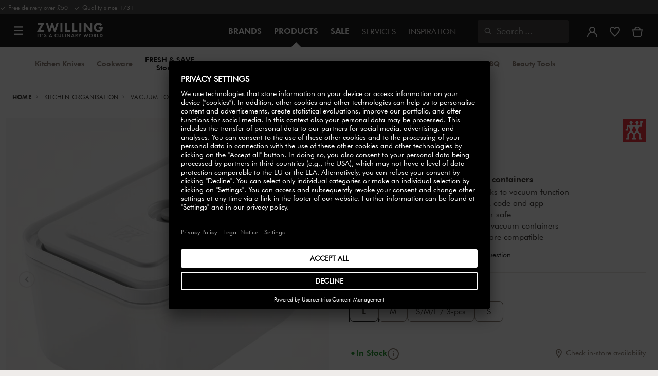

--- FILE ---
content_type: text/html;charset=UTF-8
request_url: https://www.zwilling.com/uk/zwilling-fresh-save-l-plastic-vacuum-box-36804-300-0/36804-300-0.html
body_size: 44727
content:
<!doctype html>


    
    

<html lang="en-GB">

<head>











































































































































	

	<script type="text/javascript">
		const yotpoAppKey = 'Lf5CoZD9JLF9mJkF3o4ReVNZc02DpLSYZi4dsRuI';
		const yotpoStaticContentURL = 'https://staticw2.yotpo.com/';
        const usercentricsEnabled = true;
		const yotpoURL = yotpoStaticContentURL + yotpoAppKey + '/widget.js';
		(function e() {
			var e = document.createElement('script');
			e.defer = true,
			e.src = yotpoURL;
            if(usercentricsEnabled) {
                e.type = 'text/plain',
                e.setAttribute('data-usercentrics', 'Yotpo');
            }
			var t = document.getElementsByTagName('script')[0];
			t.parentNode.insertBefore(e, t);
		})();
	</script>








	<link rel="preconnect" href="//app.usercentrics.eu">

	<link rel="preconnect" href="//api.usercentrics.eu">

	<link rel="preload" href="//app.usercentrics.eu/browser-ui/latest/loader.js" as="script">

	<script type="text/javascript">document.addEventListener('DOMContentLoaded', () => document.querySelector('.hotsopt-container') && document.head.appendChild(Object.assign(document.createElement('script'), { src: '/on/demandware.static/-/Sites-zwilling-global-Library/default/hotspot.js?v=1' })));</script>



<link rel="preload" href="/on/demandware.static/Sites-zwilling-uk-Site/-/en_GB/v1769227615969/product/product-redesign.js" as="script" />



<meta http-equiv="Content-Type" content="text/html; charset=utf-8" />

<meta http-equiv="x-ua-compatible" content="ie=edge" />

<meta name="viewport" content="width=device-width, initial-scale=1.0, maximum-scale=2.0" />








<meta name="theme-color" content="#000000" />








































































































































	

	<meta name="p:domain_verify" content="086c202f02cd830482c23b6600cc339c"/>

	<link rel="stylesheet" href="/on/demandware.static/-/Sites-zwilling-global-Library/default/custom.css">

	<meta name="google-site-verification" content="tH5mZ9a--cx7rE4P1OD7PaB4qbXjbW6Xon39Es6bLxM" />

	<script src="https://zwilling.app.baqend.com/v1/speedkit/install.js?d=production" async crossorigin="anonymous" data-cookieconsent="ignore"></script>

	<script type="text/javascript" src="/on/demandware.static/-/Sites-zwilling-global-Library/default/custom.js?v=1"></script>

	<script type="text/javascript">document.addEventListener('DOMContentLoaded', function() { (window.dataLayer && window.dataLayer.some(item => item.page_type === 'pdp')) && document.head.appendChild(Object.assign(document.createElement('script'), { src: '/on/demandware.static/-/Sites-zwilling-global-Library/default/zoom.js?v=1' })); });</script>

	<script>window.kameleoonQueue = window.kameleoonQueue || [];</script> <script src="//vruroyav3d.kameleoon.eu/engine.js"  type="text/javascript" async></script>




<link href="/on/demandware.static/Sites-zwilling-uk-Site/-/default/dw2d68e9ca/images/favicon.ico" type="image/x-icon" rel="shortcut icon" />
<link rel="icon" href="/on/demandware.static/Sites-zwilling-uk-Site/-/default/dw46f23bb7/images/favicon-16x16.png" sizes="16x16" />
<link rel="icon" href="/on/demandware.static/Sites-zwilling-uk-Site/-/default/dw92e60593/images/favicon-32x32.png" sizes="32x32" />
<link rel="icon" href="/on/demandware.static/Sites-zwilling-uk-Site/-/default/dw097c77b0/images/favicon-196x196.png" sizes="196x196" />
<link rel="apple-touch-icon" href="/on/demandware.static/Sites-zwilling-uk-Site/-/default/dwb19d8eb9/images/favicon-128.png" sizes="128x128" />
<link rel="apple-touch-icon-precomposed" href="/on/demandware.static/Sites-zwilling-uk-Site/-/default/dwb19d8eb9/images/favicon-128.png" sizes="128x128" />













    
    
        
            
            <meta name="description" content="ZWILLING Fresh &amp; Save L Plastic Vacuum box ►Free shipping on orders above £50 ✓ Order now directly from the manufacturer✓">
            
        
    
        
            <title>
                
                
                Buy ZWILLING Fresh &amp; Save Vacuum box | ZWILLING.COM
            </title>
        
    

    
    
    
    









<link href="/on/demandware.static/Sites-zwilling-uk-Site/-/en_GB/v1769227615969/css/lib.css" type="text/css" rel="stylesheet" />
<link rel="preload" href="/on/demandware.static/Sites-zwilling-uk-Site/-/en_GB/v1769227615969/css/fa/font-awesome.min.css" as="style" onload="this.onload=null;this.rel='stylesheet'" />

<noscript><link rel="stylesheet" href="/on/demandware.static/Sites-zwilling-uk-Site/-/en_GB/v1769227615969/css/fa/font-awesome.min.css" /></noscript>



<!--[if lt IE 9]>
<script src="/on/demandware.static/Sites-zwilling-uk-Site/-/en_GB/v1769227615969/js/lib/html5.js"></script>
<![endif]-->

<script type="text/javascript">//<!--
/* <![CDATA[ (head-active_data.js) */
var dw = (window.dw || {});
dw.ac = {
    _analytics: null,
    _events: [],
    _category: "",
    _searchData: "",
    _anact: "",
    _anact_nohit_tag: "",
    _analytics_enabled: "true",
    _timeZone: "Europe/London",
    _capture: function(configs) {
        if (Object.prototype.toString.call(configs) === "[object Array]") {
            configs.forEach(captureObject);
            return;
        }
        dw.ac._events.push(configs);
    },
	capture: function() { 
		dw.ac._capture(arguments);
		// send to CQ as well:
		if (window.CQuotient) {
			window.CQuotient.trackEventsFromAC(arguments);
		}
	},
    EV_PRD_SEARCHHIT: "searchhit",
    EV_PRD_DETAIL: "detail",
    EV_PRD_RECOMMENDATION: "recommendation",
    EV_PRD_SETPRODUCT: "setproduct",
    applyContext: function(context) {
        if (typeof context === "object" && context.hasOwnProperty("category")) {
        	dw.ac._category = context.category;
        }
        if (typeof context === "object" && context.hasOwnProperty("searchData")) {
        	dw.ac._searchData = context.searchData;
        }
    },
    setDWAnalytics: function(analytics) {
        dw.ac._analytics = analytics;
    },
    eventsIsEmpty: function() {
        return 0 == dw.ac._events.length;
    }
};
/* ]]> */
// -->
</script>
<script type="text/javascript">//<!--
/* <![CDATA[ (head-cquotient.js) */
var CQuotient = window.CQuotient = {};
CQuotient.clientId = 'bcgv-zwilling-uk';
CQuotient.realm = 'BCGV';
CQuotient.siteId = 'zwilling-uk';
CQuotient.instanceType = 'prd';
CQuotient.locale = 'en_GB';
CQuotient.fbPixelId = '__UNKNOWN__';
CQuotient.activities = [];
CQuotient.cqcid='';
CQuotient.cquid='';
CQuotient.cqeid='';
CQuotient.cqlid='';
CQuotient.apiHost='api.cquotient.com';
/* Turn this on to test against Staging Einstein */
/* CQuotient.useTest= true; */
CQuotient.useTest = ('true' === 'false');
CQuotient.initFromCookies = function () {
	var ca = document.cookie.split(';');
	for(var i=0;i < ca.length;i++) {
	  var c = ca[i];
	  while (c.charAt(0)==' ') c = c.substring(1,c.length);
	  if (c.indexOf('cqcid=') == 0) {
		CQuotient.cqcid=c.substring('cqcid='.length,c.length);
	  } else if (c.indexOf('cquid=') == 0) {
		  var value = c.substring('cquid='.length,c.length);
		  if (value) {
		  	var split_value = value.split("|", 3);
		  	if (split_value.length > 0) {
			  CQuotient.cquid=split_value[0];
		  	}
		  	if (split_value.length > 1) {
			  CQuotient.cqeid=split_value[1];
		  	}
		  	if (split_value.length > 2) {
			  CQuotient.cqlid=split_value[2];
		  	}
		  }
	  }
	}
}
CQuotient.getCQCookieId = function () {
	if(window.CQuotient.cqcid == '')
		window.CQuotient.initFromCookies();
	return window.CQuotient.cqcid;
};
CQuotient.getCQUserId = function () {
	if(window.CQuotient.cquid == '')
		window.CQuotient.initFromCookies();
	return window.CQuotient.cquid;
};
CQuotient.getCQHashedEmail = function () {
	if(window.CQuotient.cqeid == '')
		window.CQuotient.initFromCookies();
	return window.CQuotient.cqeid;
};
CQuotient.getCQHashedLogin = function () {
	if(window.CQuotient.cqlid == '')
		window.CQuotient.initFromCookies();
	return window.CQuotient.cqlid;
};
CQuotient.trackEventsFromAC = function (/* Object or Array */ events) {
try {
	if (Object.prototype.toString.call(events) === "[object Array]") {
		events.forEach(_trackASingleCQEvent);
	} else {
		CQuotient._trackASingleCQEvent(events);
	}
} catch(err) {}
};
CQuotient._trackASingleCQEvent = function ( /* Object */ event) {
	if (event && event.id) {
		if (event.type === dw.ac.EV_PRD_DETAIL) {
			CQuotient.trackViewProduct( {id:'', alt_id: event.id, type: 'raw_sku'} );
		} // not handling the other dw.ac.* events currently
	}
};
CQuotient.trackViewProduct = function(/* Object */ cqParamData){
	var cq_params = {};
	cq_params.cookieId = CQuotient.getCQCookieId();
	cq_params.userId = CQuotient.getCQUserId();
	cq_params.emailId = CQuotient.getCQHashedEmail();
	cq_params.loginId = CQuotient.getCQHashedLogin();
	cq_params.product = cqParamData.product;
	cq_params.realm = cqParamData.realm;
	cq_params.siteId = cqParamData.siteId;
	cq_params.instanceType = cqParamData.instanceType;
	cq_params.locale = CQuotient.locale;
	
	if(CQuotient.sendActivity) {
		CQuotient.sendActivity(CQuotient.clientId, 'viewProduct', cq_params);
	} else {
		CQuotient.activities.push({activityType: 'viewProduct', parameters: cq_params});
	}
};
/* ]]> */
// -->
</script>


<!-- UI -->

<link rel="stylesheet" href="/on/demandware.static/Sites-zwilling-uk-Site/-/en_GB/v1769227615969/css/common-sfra.css" />



<link rel="stylesheet" href="/on/demandware.static/Sites-zwilling-uk-Site/-/en_GB/v1769227615969/css/product.css" />

<link rel="stylesheet" href="/on/demandware.static/Sites-zwilling-uk-Site/-/en_GB/v1769227615969/css/productRedesign.css" />

<link rel="stylesheet" href="/on/demandware.static/Sites-zwilling-uk-Site/-/en_GB/v1769227615969/css/slick-custom.css" />



<link rel="preload" as="font" href="/on/demandware.static/Sites-zwilling-uk-Site/-/en_GB/v1769227615969/css/iconfont/iconfont.woff2" crossorigin="anonymous"/>
<link rel="preload" as="font" href="/on/demandware.static/Sites-zwilling-uk-Site/-/en_GB/v1769227615969/css/Fonts_Zwilling/a1ef081d-cde0-40ab-80ea-cdd191815fdf.woff2" crossorigin="anonymous"/>
<link rel="preload" as="font" type="font/woff2" href="/on/demandware.static/Sites-zwilling-uk-Site/-/en_GB/v1769227615969/css/Fonts_Zwilling/60053f11-ba20-4b90-b528-3cb6625d0322.woff2" crossorigin="anonymous"/>
<link rel="stylesheet preload" as="style" href="/on/demandware.static/Sites-zwilling-uk-Site/-/en_GB/v1769227615969/css/iconfont/_iconfont.css" crossorigin="anonymous"/>





    <link rel="stylesheet" href="/on/demandware.static/Sites-zwilling-uk-Site/-/en_GB/v1769227615969/css/components/navbuilder-header.css" />








<script type="text/plain" data-usercentrics="Google Tag Manager">
        var GTM_ID = 'GTM-MKPWR6G';

        (function(w,d,s,l,i){w[l]=w[l]||[];w[l].push({'gtm.start':
        new Date().getTime(),event:'gtm.js'});var f=d.getElementsByTagName(s)[0],
        j=d.createElement(s),dl=l!='dataLayer'?'&l='+l:'';j.async=true;j.src=
        'https://tms.zwilling.com/gtm.js?id='+i+dl;f.parentNode.insertBefore(j,f);
        })(window,document,'script','dataLayer',GTM_ID);
</script>







<script id="usercentrics-cmp" src="https://app.usercentrics.eu/browser-ui/latest/loader.js" data-settings-id="qv_WlHLOWJOUJC" async></script>
<script>
    function checkObjectKeys(arr, obj) {
        return arr.every((key) => obj.hasOwnProperty(key) && obj[key]);
    }
    window.addEventListener('ucEvent', function (e) {
        if( e.detail && e.detail.event === 'consent_status') {
            let serviceArray = [];
            const services = SitePreferences.USERCENTRICS_SERVICES;
            if (services && services.length) {
                serviceArray = services.split(',');
            }
  
            if(e.detail.action === 'onAcceptAllServices' || e.detail.action === 'onUpdateServices' && checkObjectKeys(serviceArray, e.detail)) {
                $.ajax({
                    url: Urls.ucSetSession,
                    data: {usEventDetail: e.detail},
                    method: 'POST'
                })
            } else if (e.detail.action === 'onDenyAllServices' || e.detail.action === 'onUpdateServices' && !checkObjectKeys(serviceArray, e.detail)) {
                $.ajax({
                    url: Urls.ucSetSession,
                    method: 'POST'
                })
            }
        }
    });
</script>








<script type="text/plain" data-usercentrics="Klarna On-site messaging" async src="https://js.klarna.com/web-sdk/v1/klarna.js" data-client-id="klarna_live_client_SC9iQkJpRFY2MkNHd1RPVyh4VUdnZHEvZHNEclJwam0sZmFmYzBlYjUtMDA0OS00OTRiLWExY2ItNzFkOTQ3MjkwMzhhLDEsV0RZWDVxbkZ4bURTK1R0a0JaNFYvMVRxVGRhNmpKS3FLZXAwQld4Sm9TRT0"></script>







<script type="text/javascript">
if (window.jQuery) {
jQuery(document).ready(function(){
if(screen.width < 768){
jQuery('#footer').append('<a href="/uk/" class="full-site-link">View Full Site</a>');
jQuery('.full-site-link')
.attr('href', '/on/demandware.store/Sites-zwilling-uk-Site/en_GB/Home-FullSite')
.on('click',function(e) {
e.preventDefault();
jQuery.ajax({
url: '/on/demandware.store/Sites-zwilling-uk-Site/en_GB/Home-FullSite',
success: function(){
window.location.reload();
}
});
}
);
}
});
}
</script>










<link rel="stylesheet" type="text/css" href="/on/demandware.static/-/Sites-zwilling-uk-Library/en_GB/v1769227615969/css/color-swatches.css" />

<link href="/on/demandware.static/Sites-zwilling-uk-Site/-/en_GB/v1769227615969/css/hotspot/hotspot.css" type="text/css" rel="stylesheet" />

<link rel="canonical" href="https://www.zwilling.com/uk/zwilling-fresh-save-l-plastic-vacuum-box-36804-300-0/36804-300-0.html" />

<link rel="alternate" hreflang="en-US" href="https://www.zwilling.com/us/zwilling-fresh-save-l-vacuum-container-plastic-semitransparent-grey-36804-300/36804-300-0.html" />
<link rel="alternate" hreflang="tr-TR" href="https://www.zwilling.com/tr/zwilling-fresh-save-vakumlu-saklama-kabi-l-plastik-yari-seffaf-gri-36804-300/36804-300-0.html" />
<link rel="alternate" hreflang="de-DE" href="https://www.zwilling.com/de/zwilling-fresh-save-vakuumbox-l-kunststoff-semitransparent-grau-36804-300/36804-300-0.html" />
<link rel="alternate" hreflang="en-CA" href="https://www.zwilling.com/ca/zwilling-fresh-save-l-vacuum-box-plastic-semitransparent-grey-36804-300/36804-300-0.html" />
<link rel="alternate" hreflang="fr-FR" href="https://www.zwilling.com/fr/zwilling-fresh-save-boite-sous-vide-l-plastique-semi-transparent-gris-36804-300/36804-300-0.html" />
<link rel="alternate" hreflang="it-IT" href="https://www.zwilling.com/it/zwilling-fresh-save-contenitore-sottovuoto-l-plastica-semi-trasparente-grigio-36804-300/36804-300-0.html" />
<link rel="alternate" hreflang="nl-BE" href="https://www.zwilling.com/be-nl/zwilling-fresh-save-vacuumdoos-l-kunststof-semitransparant-grijs-36804-300/36804-300-0.html" />
<link rel="alternate" hreflang="nl-NL" href="https://www.zwilling.com/nl/zwilling-fresh-save-vacuumdoos-l-kunststof-semitransparant-grijs-36804-300/36804-300-0.html" />
<link rel="alternate" hreflang="fr-BE" href="https://www.zwilling.com/be-fr/zwilling-fresh-save-boite-sous-vide-l-matiere-synthetique-semi-transparent-gris-36804-300/36804-300-0.html" />
<link rel="alternate" hreflang="sv-SE" href="https://www.zwilling.com/se/zwilling-fresh-save-vakuum-box-l-plast-semitransparent-gra-36804-300/36804-300-0.html" />
<link rel="alternate" hreflang="da-DK" href="https://www.zwilling.com/dk/zwilling-fresh-save-vakuumbeholder-l-plastik-semitransparent-gra-36804-300/36804-300-0.html" />
<link rel="alternate" hreflang="es-ES" href="https://www.zwilling.com/es/zwilling-fresh-save-taper-de-vacio-l-plastico-semitransparente-gris-36804-300/36804-300-0.html" />
<link rel="alternate" hreflang="pt-PT" href="https://www.zwilling.com/pt/zwilling-fresh-save-recipiente-para-selar-a-vacuo-l-plastico-semitransparente-cinza-36804-300/36804-300-0.html" />
<link rel="alternate" hreflang="en-GB" href="https://www.zwilling.com/uk/zwilling-fresh-save-l-plastic-vacuum-box-36804-300/36804-300-0.html" />
<link rel="alternate" hreflang="ja-JP" href="https://www.zwilling.com/jp/p/36804-300-0.html" />


<meta property="og:url" content="https://www.zwilling.com/uk/zwilling-fresh-save-l-plastic-vacuum-box-36804-300-0/36804-300-0.html" />
<meta property="og:image" content="https://www.zwilling.com/on/demandware.static/-/Sites-zwilling-master-catalog/default/dwd33d1a5e/images/large/36804-300_1.jpg" />
</head>
<body>








































































































































	



<script data-cookieconsent="ignore">
    window.isAuthenticated = false;
</script>











	





<div id="wrapper" class="pt_product-details">












































































































































<div id="browser-check">
<noscript>
<div class="browser-compatibility-alert">
<i class="fa fa-exclamation-triangle fa-2x pull-left"></i>
<p class="browser-error">Your browser's Javascript functionality is turned off. Please turn it on so that you can experience the full capabilities of this site.</p>
</div>
</noscript>
</div>







<a href="#end-nav" class="js-skip-nav navbuilder-skip-navigation" data-auto-id="a-navbuilder-header-skip-navigation">
SKIP TO MAIN CONTENT
</a>


	 

	

<div class="navbuilder-header-promo">

<div class="navbuilder-header-promo__wrapper">
<div class="navbuilder-header-promo__content row no-gutters">
<div
class="navbuilder-header-promo__left-col col col-md-4 col-lg-7 js-navbuilder-header-promo-left">

	 


	

<div class="html-slot-container">


<span><i class="zwg-icon__check"></i> Free delivery over £50 &nbsp; <i class="zwg-icon__check"></i> Quality since 1731</span>


</div> 
	
</div>
<div class="navbuilder-header-promo__right-col col-md-8 col-lg-5">

	 

	
</div>
</div>
</div>
</div>
<div class="js-header-wrapper" >
<header class="

 extended
">
<div class="navbuilder-header js-navbuilder-header">
<div class="navbuilder-header__container">

<div class="navbuilder-header__hamburger js-navbuilder-header-hamburger">
<a href="javascript:void(0)" class="js-header-hamburger-open"
data-auto-id="div-navbuilder-header-hamburger"
title="Open navigation menu"
aria-label="Open navigation menu"
role="button"
aria-expanded="false">
<span aria-hidden="true" class="zwg-icon__burger-menu"></span>
</a>
</div>
<div class="navbuilder-header__logo" data-auto-id="div-navbuilder-header-logo">



<span data-pg="Y3IeYj==" class="navbuilder-header__logo--link js-navbuilder-header-logo js-mask-lnk" title="ZWILLING, It's a culinary world" tabindex="0" role="link" aria-label="Zwilling logo">












<img
src="/on/demandware.static/-/Library-Sites-ZwillingSharedLibrary/default/dwc03468af/ZWILLING-Culinary-World.png"
class="header-logo-default"

data-cookieconsent="ignore"
alt="ZWILLING, It's a culinary world"
/>


</span>

</div>
<div class="navbuilder-header__main-content">
<nav id="navigation" class="navbuilder-header__navigation js-navigation">


</nav>
<button class="navbuilder-header__search-box js-header-search-box js-skip-opening-url"
data-auto-id="a-navbuilder-search-box"
aria-label="Open search dialog"
aria-haspopup="dialog">
<i class="zwg-icon__search" title="Search" aria-hidden="true"></i>
<span>Search</span>
</button>
</div>
<div class="navbuilder-header__utility js-navbuilder-header-utility">
<div class="navbuilder-header__utility-user js-navbuilder-header-utility-user">



<div class="user-info">
<button class="js-mask-lnk js-skip-opening-url user-account "
data-pg="nUE0pUZ6Yl93q3phraqcoTkcozphL29gY3IeY2SwL291oaDi"
data-auto-id="a-header-user-account"
aria-label="Open user menu"
id="header-user-account-btn"
aria-expanded="false"
aria-controls="user-account-pannel">


<i class="zwg-icon__account--outlined" aria-hidden="true"></i>


<span class="empty-link-text">Login /  Register</span>
</button>
<div class="user-panel " id="user-account-pannel" role="region" aria-labelledby="header-user-account-btn">
<div class="user-links" role="none">

<span class="js-mask-lnk user-links-name signup-btn js-skip-opening-url" data-pg="nUE0pUZ6Yl93q3phraqcoTkcozphL29gY3IeY2kiM2yhYj==" data-auto-id="a-header-user-link-signup-btn js-skip-opening-url" role="button" tabindex="0">Sign In</span>

<span class="js-mask-lnk user-links-name create-account js-skip-opening-url" data-pg="nUE0pUZ6Yl93q3phraqcoTkcozphL29gY3IeY3WyM2ymqTIlYj==" data-auto-id="a-header-user-link-create-account js-skip-opening-url" role="button" tabindex="0">Create Account</span>

<span class="js-mask-lnk user-links-name check-order js-skip-opening-url" data-pg="nUE0pUZ6Yl93q3phraqcoTkcozphL29gY29hY2EyoJShMUqupzHhp3EipzHiH2y0MKZgraqcoTkcozpgqJfgH2y0MF9yoy9UDv9CpzEypv1HpzSwnj==" data-auto-id="a-header-user-link-check-order js-skip-opening-url" role="button" tabindex="0">Check order</span>

</div>

	 

	
</div>
</div>




<span class="wishlist">


<button
id="wishlist-header"
data-auto-id="a-header-wishlist"
class="js-wishlist-header js-mask-lnk js-skip-opening-url signup-btn"
data-targetsrc="/uk/wishlist/"
data-pg="javascript:void(0)"
title="Wishlist"
aria-label="Sign in to view your wishlist">

<i class="zwg-icon zwg-icon__wishlist--outlined favorite-stroke" aria-hidden="true"></i>
<span class="empty-link-text">Wishlist</span>

</button>
</span>


</div>

<div class="navbuilder-header__utility-minicart js-navbuilder-header-utility-minicart" id="mini-cart"
data-auto-id="div-navbuilder-header-utility-minicart">














































































<!-- Report any requested source code -->

<!-- Report the active source code -->







<div class="mini-cart-total js-mini-cart">
<button class="mini-cart-link mini-cart-empty js-mask-lnk js-mini-cart-btn" data-pg="nUE0pUZ6Yl93q3phraqcoTkcozphL29gY3IeY2Wup2gyqP8=" title="View basket" aria-label="View basket">

<i class="zwg-icon__basket--outlined" aria-hidden="true"></i>
<span class="empty-link-text">View basket</span>

</button>
</div>












</div>
</div>
<div class="navbuilder-header__hamburger navbuilder-header__hamburger--mobile js-navbuilder-header-hamburger">
<a href="javascript:void(0)" class="js-header-hamburger-open"
data-auto-id="div-navbuilder-header-hamburger-mobile"
title="Open navigation menu"
aria-label="Open navigation menu"
role="button"
aria-expanded="false">
<span aria-hidden="true" class="zwg-icon__burger-menu"></span>
</a>
</div>
</div>
</div>


<div class="navbuilder-secondary-header js-navbuilder-secondary-navigation">
<div class="navbuilder-secondary-header__wrapper">




<div class="navbuilder-secondary-header__container js-navbuilder-secondary-header-container nobrand" data-parent-item-id="products">

<div class="navbuilder-secondary-header__hamburger">
<a href="javascript:void(0)" class="js-header-hamburger-open" data-auto-id="div-navbuilder-secondary-header-hamburger"
title="navigation.menu.burger.title"
aria-label="navigation.menu.burger.title"
role="button"
aria-expanded="false">
<span aria-hidden="true"><i class="zwg-icon__burger-menu"></i></span>
</a>
</div>
<nav id="secondary-navigation" class="navbuilder-secondary-header__secondary-navigation js-secondary-navigation">


<ul class="navbuilder-header__secondary-list nobrand">



<li class="navbuilder-secondary-header__list-item "><a href="https://www.zwilling.com/uk/kitchen-knives/" >Kitchen&nbsp;Knives</a></li>


<li class="navbuilder-secondary-header__list-item "><a href="https://www.zwilling.com/uk/cookware/" >Cookware</a></li>


<li class="navbuilder-secondary-header__list-item selected-item"><a href="https://www.zwilling.com/uk/kitchen-organisation/vacuum-food-storage/" >FRESH&nbsp;&&nbsp;SAVE Storage</a></li>


<li class="navbuilder-secondary-header__list-item "><a href="https://www.zwilling.com/uk/kitchen-appliances/" >Kitchen&nbsp;Appliances</a></li>


<li class="navbuilder-secondary-header__list-item "><a href="https://www.zwilling.com/uk/tableware/" >Tableware</a></li>


<li class="navbuilder-secondary-header__list-item "><a href="https://www.zwilling.com/uk/kitchen-utensils/" >Kitchen&nbsp;Utensils</a></li>


<li class="navbuilder-secondary-header__list-item "><a href="https://www.zwilling.com/uk/kitchen-organisation/" >Kitchen&nbsp;Organisation</a></li>


<li class="navbuilder-secondary-header__list-item "><a href="https://www.zwilling.com/uk/bbq/" >BBQ</a></li>


<li class="navbuilder-secondary-header__list-item "><a href="https://www.zwilling.com/uk/beauty-tools/" >Beauty Tools</a></li>


</ul>

</nav>
<button href="javascript://"
class="navbuilder-secondary-header__search-box js-header-search-box js-secondary-header-search-box"
data-auto-id="a-navbuilder-secondary-search-box"
aria-label="Open search dialog"
aria-haspopup="dialog">
<i class="zwg-icon__search" title="Search" aria-hidden="true"></i>
<span>Search</span>
</button>
<div class="navbuilder-secondary-header__utility js-navbuilder-secondary-header-utility">

</div>
<div class="navbuilder-secondary-header__hamburger navbuilder-secondary-header__hamburger--mobile">
<a href="javascript:void(0)" class="js-header-hamburger-open" data-auto-id="div-navbuilder-secondary-header-hamburger-mobile"
title="navigation.menu.burger.title"
aria-label="navigation.menu.burger.title"
role="button"
aria-expanded="false">
<span aria-hidden="true"><i class="zwg-icon__burger-menu"></i></span>
</a>
</div>
</div>

</div>
</div>

</header>
</div>
<div class="navbuilder-header-content-asset">













<div class="content-asset"
>
<!-- dwMarker="content" dwContentID="160da352b9a74dd42588b96c95" -->
<script>
	var $header = document.getElementsByTagName('header')[0];
        var $navbuilderHeaderSecondaryCtnr = document.getElementsByClassName('js-navbuilder-secondary-header-container');

        if ($header.classList.contains('extended') && !$navbuilderHeaderSecondaryCtnr.length) {
	    $header.classList.remove('extended');
        }
</script>
</div> <!-- End content-asset -->






</div>
<div id="end-nav"></div>














































































































































<div id="outer-product-finder" class="product-finder">
<div id="search-container" class="search-container dialog" role="dialog" aria-modal="true" aria-label="Search suggestions modal">
<div id="inner-search-container" class="search-container--inner">
<div class="search-content">
<div class="first-row">
<div class="zwilling-logo">
<img width="128" height="30" src="/on/demandware.static/-/Library-Sites-ZwillingSharedLibrary/default/dwee5c259f/ZWILLING-Culinary-World_black.png" class="header-logo-default"
data-cookieconsent="ignore" alt="Zwilling" />
</div>
<div class="search-form main-item">
<form role="search" action="/uk/search/" method="get" name="simpleSearch">
<label class="visually-hidden" for="q">Search Catalogue</label>
<i class="zwg-icon__search" aria-hidden="true"></i>
<input type="search" id="q" name="q" value=""
placeholder="Discover products, collections, recipes and more" inputmode="search" />
<input type="hidden" name="lang" value="en_GB" aria-hidden="true" tabindex="-1"/>
<button class="text-button text-button-secondary clear-search-button js-clear-search-button fadeable" aria-hidden="true" tabindex="-1">
<i class="zwg-icon__close" aria-hidden="true"></i>
<span class="visually-hidden">Clear Search Phrase</span>
</button>
<button class="btn-secondary search-button js-search-button fadeable" aria-hidden="true" tabindex="-1">
<i class="zwg-icon__search" aria-hidden="true"></i>
<span class="visually-hidden">
Search for <span class="js-search-phrase">{0}</span>
</span>
</button>
</form>
</div>
<button class="close-section close-product-finder js-close-product-finder" aria-label="Close Search">
<i aria-hidden="true" class="zwg-icon__close"></i>
<span>
Close
</span>
</button>
</div>
<div class="second-row">
<div class="popular-searches main-item">

<h3 class="popular-searches-title" id="popular-search-headline">Popular Searches</h3>
<div class="popular-searches__categories">
<ul aria-labelledby=popular-search-headline>

<li>
<span role="link" data-pg="Y3IeY3AyLKWwnP8/pG1THxIGFPHlZPHlAvHlZSAOIxH=" tabindex="0" aria-label="Search for FRESH &amp; SAVE">FRESH &amp; SAVE</span>
</li>

<li>
<span role="link" data-pg="Y3IeY3AyLKWwnP8/pG1GIRSIDt==" tabindex="0" aria-label="Search for STAUB">STAUB</span>
</li>

<li>
<span role="link" data-pg="Y3IeY3AyLKWwnP8/pG1AqJp=" tabindex="0" aria-label="Search for Mug">Mug</span>
</li>

<li>
<span role="link" data-pg="Y3IeY3AyLKWwnP8/pG1YMKE0oTH=" tabindex="0" aria-label="Search for Kettle">Kettle</span>
</li>

<li>
<span role="link" data-pg="Y3IeY3AyLKWwnP8/pG1YozyzMD==" tabindex="0" aria-label="Search for Knife">Knife</span>
</li>

<li>
<span role="link" data-pg="Y3IeY3AyLKWwnP8/pG1Ko2f=" tabindex="0" aria-label="Search for Wok">Wok</span>
</li>

<li>
<span role="link" data-pg="Y3IeY3AyLKWwnP8/pG1QnT9jpTyhMlHlZRWiLKWx" tabindex="0" aria-label="Search for Chopping Board">Chopping Board</span>
</li>

<li>
<span role="link" data-pg="Y3IeY3AyLKWwnP8/pG1GqTIunlHlZRghnKMypj==" tabindex="0" aria-label="Search for Steak Knives">Steak Knives</span>
</li>

</ul>
</div>

</div>
<div class="search-suggestion__results main-item d-none" aria-live="polite" aria-description="Search Suggestions"></div>
</div>
</div>
</div>
<button id="search-overlay" class="search-container--overlay js-close-product-finder"><span class="visually-hidden">Close Search</span><button>
</div>
</div>




<script data-cookieconsent="ignore">
window.lastNavTime = 'Mon Jan 19 14:06:18 GMT 2026';
window.navLocale = 'zwilling-uk:en_GB';
</script>


<div id="main" role="main" class="full-width clearfix">
<div class="no-brand header-space js-header-space">
</div>





<div class="pdp-breadcrumbs">
<div class="breadcrumbs-max-container">
<div class="breadcrumbs-container">
<div class="breadcrumbs-row ">





    

    <nav aria-label="Breadcrumb" class="breadcrumb">
        <ol class="breadcrumb-list-wrapper">
            
                
                    <li class="breadcrumb-element">
                        <a href="https://www.zwilling.com/uk/" title="Home" data-automation=PDP_BREADCRUMB>
                            Home
                        </a>
                    </li>
                
            
                
                    <li class="breadcrumb-element">
                        <a href="https://www.zwilling.com/uk/kitchen-organisation/" title="Go to Kitchen Organisation" data-automation=PDP_BREADCRUMB>
                            Kitchen Organisation
                        </a>
                    </li>
                
            
                
                    <li class="breadcrumb-element">
                        <a href="https://www.zwilling.com/uk/kitchen-organisation/vacuum-food-storage/" title="Go to Vacuum Food Storage" data-automation=PDP_BREADCRUMB>
                            Vacuum Food Storage
                        </a>
                    </li>
                
            
                
                    <li class="breadcrumb-element">
                        <a href="https://www.zwilling.com/uk/kitchen-organisation/vacuum-food-storage/vacuum-food-containers/" title="Go to Vacuum Food Containers" data-automation=PDP_BREADCRUMB>
                            Vacuum Food Containers
                        </a>
                    </li>
                
            
                
                    
                    
                
            
            
                <li class="breadcrumb-element">
                    <span aria-current="page" class="js-pdp-breadcrumb-element" data-automation=PDP_BREADCRUMB>
                        L Plastic Vacuum box
                    </span>
                </li>
            
        </ol>
    </nav>


</div>
</div>
</div>
</div>

<div id="primary">
<div id="product-nav-container" class="product-nav-container">




</div>












































































































































	

	



<script>
var dataLayer = window.dataLayer || [];
</script>



<script>
// Push Ecommerce object to Datalayer object
var ecommerceData = JSON.parse("{\"ecommerce\":{\"detail\":{\"products\":[{\"id\":\"36804-300-0\",\"sku\":\"36804-300-0\",\"name\":\"ZWILLING | L Plastic Vacuum box | Fresh & Save\",\"price\":22.95,\"brand\":\"ZWILLING\",\"variant\":\"semitransparent-grey | L_L\",\"category\":\"Kitchen Organisation / Vacuum Food Storage / Vacuum Food Containers\",\"dimension2\":\"In Stock\",\"dimension3\":\"\",\"dimension6\":\"36804-300-0\"}]}}}");
dataLayer.push(ecommerceData);
</script>







	



<script>
var dataLayer = window.dataLayer || [];
</script>

<script>
// Push Ecommerce object to Datalayer object
var performanceMarkData = JSON.parse("{\"page_type\":\"pdp\",\"user_loginstate\":false,\"user_email\":\"\",\"user_emaillist\":\"\",\"page_breadcrumb\":\"Home / Kitchen Organisation / Vacuum Food Storage / Vacuum Food Containers / L Plastic Vacuum box\",\"user_fullname\":\"\",\"page_statuscode\":200,\"user_transactions\":\"\",\"user_value\":\"\",\"product_oldprice\":\"\",\"cart_subtotal\":0,\"cart_currency\":\"GBP\",\"cart_discount\":0,\"cart_products\":[]}");
dataLayer.push(performanceMarkData);
</script>

<!-- CQuotient Activity Tracking (viewProduct-cquotient.js) -->
<script type="text/javascript">//<!--
/* <![CDATA[ */
(function(){
	try {
		if(window.CQuotient) {
			var cq_params = {};
			cq_params.product = {
					id: 'SFCC-Grouping_vacuum_Lunchbox_semi-transparent',
					sku: '36804-300-0',
					type: '',
					alt_id: ''
				};
			cq_params.realm = "BCGV";
			cq_params.siteId = "zwilling-uk";
			cq_params.instanceType = "prd";
			window.CQuotient.trackViewProduct(cq_params);
		}
	} catch(err) {}
})();
/* ]]> */
// -->
</script>
<script type="text/javascript">//<!--
/* <![CDATA[ (viewProduct-active_data.js) */
dw.ac._capture({id: "36804-300-0", type: "detail"});
/* ]]> */
// -->
</script>






<div id="pdpMain" class="pdp-main product-detail-page">


<div id="product-top-content">


















<div class="productdetail-max-container">
<div class="productdetail-container">
<div class="productdetail-row">
<div class="productdetail-wrapper">
<div class="product-image-container">













































































































































<div class="gallery js-gallery">
<div class="gallery__main">
<div class="gallery-labels">
    <div class="gallery-labels__wrapper">
        
    </div>
</div>

<div class="gallery__main-absolute">
<div class="js-keen-slider-wrapper-gallery" data-mobile-slides="1" data-mobile-slider="dots"
data-mobile-free-snap="false" data-tablet-slides="1" data-tablet-slider="dots"
data-tablet-free-snap="false" data-desktop-slides="1" data-desktop-slider="arrows" data-space="0"
data-ext-lazyload="2.0">


    <div class="keen-carousel " role="region" aria-roledescription="carousel"
        aria-label="Product carousel">
        

        

        <div
            id="yfgbfo0e09p"
            data-ft-next-slide="Next Slide"
            data-ft-previous-slide="Previous Slide"
            class="keen-slider js-keen-slider-inner"
            data-slider-type="null"
            role="tablist"
        >
            
                <div class="keen-slider__slide js-keen-slider__slide" role="tabpanel"
                    aria-label="image slide 1">
                    





    

    
        <picture>
            <source media="(min-width:1024px)"
                srcset="https://www.zwilling.com/dw/image/v2/BCGV_PRD/on/demandware.static/-/Sites-zwilling-master-catalog/default/dwd33d1a5e/images/large/36804-300_1.jpg?sw=651&amp;sh=651&amp;sm=fit" />
            <source media="(min-width:768px)"
                srcset="https://www.zwilling.com/dw/image/v2/BCGV_PRD/on/demandware.static/-/Sites-zwilling-master-catalog/default/dwd33d1a5e/images/large/36804-300_1.jpg?sw=975&amp;sh=975&amp;sm=fit" />

            <img class="gallery__main-image" srcset="https://www.zwilling.com/dw/image/v2/BCGV_PRD/on/demandware.static/-/Sites-zwilling-master-catalog/default/dwd33d1a5e/images/large/36804-300_1.jpg?sw=720&amp;sh=720&amp;sm=fit" alt="Fresh &amp; Save, L Plastic Vacuum box, large 1"
                data-index="0" fetchpriority='high'
                data-automation="PDP_PRODUCT_IMAGE" />
        </picture>
    


                </div>
            
                <div class="keen-slider__slide js-keen-slider__slide" role="tabpanel"
                    aria-label="image slide 2">
                    





    

    
        <picture>
            <source media="(min-width:1024px)"
                srcset="https://www.zwilling.com/dw/image/v2/BCGV_PRD/on/demandware.static/-/Sites-zwilling-master-catalog/default/dwafa10a77/images/large/36804300_2.jpg?sw=651&amp;sh=651&amp;sm=fit" />
            <source media="(min-width:768px)"
                srcset="https://www.zwilling.com/dw/image/v2/BCGV_PRD/on/demandware.static/-/Sites-zwilling-master-catalog/default/dwafa10a77/images/large/36804300_2.jpg?sw=975&amp;sh=975&amp;sm=fit" />

            <img class="gallery__main-image" srcset="https://www.zwilling.com/dw/image/v2/BCGV_PRD/on/demandware.static/-/Sites-zwilling-master-catalog/default/dwafa10a77/images/large/36804300_2.jpg?sw=720&amp;sh=720&amp;sm=fit" alt="Fresh &amp; Save, L Plastic Vacuum box, large 2"
                data-index="1" 
                data-automation="PDP_PRODUCT_IMAGE" />
        </picture>
    


                </div>
            
                <div class="keen-slider__slide js-keen-slider__slide" role="tabpanel"
                    aria-label="image slide 3">
                    





    

    
        <picture>
            <source media="(min-width:1024px)"
                data-srcset="https://www.zwilling.com/dw/image/v2/BCGV_PRD/on/demandware.static/-/Sites-zwilling-master-catalog/default/dw2a531552/images/large/36804-300.jpg?sw=651&amp;sh=651&amp;sm=fit" />
            <source media="(min-width:768px)"
                data-srcset="https://www.zwilling.com/dw/image/v2/BCGV_PRD/on/demandware.static/-/Sites-zwilling-master-catalog/default/dw2a531552/images/large/36804-300.jpg?sw=975&amp;sh=975&amp;sm=fit" />

            <img class="gallery__main-image" data-srcset="https://www.zwilling.com/dw/image/v2/BCGV_PRD/on/demandware.static/-/Sites-zwilling-master-catalog/default/dw2a531552/images/large/36804-300.jpg?sw=720&amp;sh=720&amp;sm=fit" alt="Fresh &amp; Save, L Plastic Vacuum box, large 3"
                data-index="2" 
                data-automation="PDP_PRODUCT_IMAGE" />
        </picture>
    


                </div>
            
                <div class="keen-slider__slide js-keen-slider__slide" role="tabpanel"
                    aria-label="image slide 4">
                    





    

    
        <picture>
            <source media="(min-width:1024px)"
                data-srcset="https://www.zwilling.com/dw/image/v2/BCGV_PRD/on/demandware.static/-/Sites-zwilling-master-catalog/default/dw81f2821a/images/large/9_ZW_Plastic_L_252554_ZWI_BoxL_plastic_J2_0002.jpg?sw=651&amp;sh=651&amp;sm=fit" />
            <source media="(min-width:768px)"
                data-srcset="https://www.zwilling.com/dw/image/v2/BCGV_PRD/on/demandware.static/-/Sites-zwilling-master-catalog/default/dw81f2821a/images/large/9_ZW_Plastic_L_252554_ZWI_BoxL_plastic_J2_0002.jpg?sw=975&amp;sh=975&amp;sm=fit" />

            <img class="gallery__main-image" data-srcset="https://www.zwilling.com/dw/image/v2/BCGV_PRD/on/demandware.static/-/Sites-zwilling-master-catalog/default/dw81f2821a/images/large/9_ZW_Plastic_L_252554_ZWI_BoxL_plastic_J2_0002.jpg?sw=720&amp;sh=720&amp;sm=fit" alt="Fresh &amp; Save, L Plastic Vacuum box, large 4"
                data-index="3" 
                data-automation="PDP_PRODUCT_IMAGE" />
        </picture>
    


                </div>
            
                <div class="keen-slider__slide js-keen-slider__slide" role="tabpanel"
                    aria-label="image slide 5">
                    





    

    
        <picture>
            <source media="(min-width:1024px)"
                data-srcset="https://www.zwilling.com/dw/image/v2/BCGV_PRD/on/demandware.static/-/Sites-zwilling-master-catalog/default/dw74f88bdc/images/large/424420131.jpg?sw=651&amp;sh=651&amp;sm=fit" />
            <source media="(min-width:768px)"
                data-srcset="https://www.zwilling.com/dw/image/v2/BCGV_PRD/on/demandware.static/-/Sites-zwilling-master-catalog/default/dw74f88bdc/images/large/424420131.jpg?sw=975&amp;sh=975&amp;sm=fit" />

            <img class="gallery__main-image" data-srcset="https://www.zwilling.com/dw/image/v2/BCGV_PRD/on/demandware.static/-/Sites-zwilling-master-catalog/default/dw74f88bdc/images/large/424420131.jpg?sw=720&amp;sh=720&amp;sm=fit" alt="Fresh &amp; Save, L Plastic Vacuum box, large 5"
                data-index="4" 
                data-automation="PDP_PRODUCT_IMAGE" />
        </picture>
    


                </div>
            
                <div class="keen-slider__slide js-keen-slider__slide" role="tabpanel"
                    aria-label="image slide 6">
                    





    

    
        <picture>
            <source media="(min-width:1024px)"
                data-srcset="https://www.zwilling.com/dw/image/v2/BCGV_PRD/on/demandware.static/-/Sites-zwilling-master-catalog/default/dw8ee8e163/images/large/424423377.jpg?sw=651&amp;sh=651&amp;sm=fit" />
            <source media="(min-width:768px)"
                data-srcset="https://www.zwilling.com/dw/image/v2/BCGV_PRD/on/demandware.static/-/Sites-zwilling-master-catalog/default/dw8ee8e163/images/large/424423377.jpg?sw=975&amp;sh=975&amp;sm=fit" />

            <img class="gallery__main-image" data-srcset="https://www.zwilling.com/dw/image/v2/BCGV_PRD/on/demandware.static/-/Sites-zwilling-master-catalog/default/dw8ee8e163/images/large/424423377.jpg?sw=720&amp;sh=720&amp;sm=fit" alt="Fresh &amp; Save, L Plastic Vacuum box, large 6"
                data-index="5" 
                data-automation="PDP_PRODUCT_IMAGE" />
        </picture>
    


                </div>
            
                <div class="keen-slider__slide js-keen-slider__slide" role="tabpanel"
                    aria-label="image slide 7">
                    





    

    
        <picture>
            <source media="(min-width:1024px)"
                data-srcset="https://www.zwilling.com/dw/image/v2/BCGV_PRD/on/demandware.static/-/Sites-zwilling-master-catalog/default/dw398809c9/images/large/424418806.jpg?sw=651&amp;sh=651&amp;sm=fit" />
            <source media="(min-width:768px)"
                data-srcset="https://www.zwilling.com/dw/image/v2/BCGV_PRD/on/demandware.static/-/Sites-zwilling-master-catalog/default/dw398809c9/images/large/424418806.jpg?sw=975&amp;sh=975&amp;sm=fit" />

            <img class="gallery__main-image" data-srcset="https://www.zwilling.com/dw/image/v2/BCGV_PRD/on/demandware.static/-/Sites-zwilling-master-catalog/default/dw398809c9/images/large/424418806.jpg?sw=720&amp;sh=720&amp;sm=fit" alt="Fresh &amp; Save, L Plastic Vacuum box, large 7"
                data-index="6" 
                data-automation="PDP_PRODUCT_IMAGE" />
        </picture>
    


                </div>
            
                <div class="keen-slider__slide js-keen-slider__slide" role="tabpanel"
                    aria-label="image slide 8">
                    





    

    
        <picture>
            <source media="(min-width:1024px)"
                data-srcset="https://www.zwilling.com/dw/image/v2/BCGV_PRD/on/demandware.static/-/Sites-zwilling-master-catalog/default/dwc3a13b02/images/large/424418844.jpg?sw=651&amp;sh=651&amp;sm=fit" />
            <source media="(min-width:768px)"
                data-srcset="https://www.zwilling.com/dw/image/v2/BCGV_PRD/on/demandware.static/-/Sites-zwilling-master-catalog/default/dwc3a13b02/images/large/424418844.jpg?sw=975&amp;sh=975&amp;sm=fit" />

            <img class="gallery__main-image" data-srcset="https://www.zwilling.com/dw/image/v2/BCGV_PRD/on/demandware.static/-/Sites-zwilling-master-catalog/default/dwc3a13b02/images/large/424418844.jpg?sw=720&amp;sh=720&amp;sm=fit" alt="Fresh &amp; Save, L Plastic Vacuum box, large 8"
                data-index="7" 
                data-automation="PDP_PRODUCT_IMAGE" />
        </picture>
    


                </div>
            
                <div class="keen-slider__slide js-keen-slider__slide" role="tabpanel"
                    aria-label="image slide 9">
                    





    

    
        <picture>
            <source media="(min-width:1024px)"
                data-srcset="https://www.zwilling.com/dw/image/v2/BCGV_PRD/on/demandware.static/-/Sites-zwilling-master-catalog/default/dw5efac261/images/large/750046340.jpg?sw=651&amp;sh=651&amp;sm=fit" />
            <source media="(min-width:768px)"
                data-srcset="https://www.zwilling.com/dw/image/v2/BCGV_PRD/on/demandware.static/-/Sites-zwilling-master-catalog/default/dw5efac261/images/large/750046340.jpg?sw=975&amp;sh=975&amp;sm=fit" />

            <img class="gallery__main-image" data-srcset="https://www.zwilling.com/dw/image/v2/BCGV_PRD/on/demandware.static/-/Sites-zwilling-master-catalog/default/dw5efac261/images/large/750046340.jpg?sw=720&amp;sh=720&amp;sm=fit" alt="Fresh &amp; Save, L Plastic Vacuum box, large 9"
                data-index="8" 
                data-automation="PDP_PRODUCT_IMAGE" />
        </picture>
    


                </div>
            
                <div class="keen-slider__slide js-keen-slider__slide" role="tabpanel"
                    aria-label="image slide 10">
                    





    

    
        <picture>
            <source media="(min-width:1024px)"
                data-srcset="https://www.zwilling.com/dw/image/v2/BCGV_PRD/on/demandware.static/-/Sites-zwilling-master-catalog/default/dw057f1cb1/images/large/F-S_boxes_glass_indicatorLid.jpg?sw=651&amp;sh=651&amp;sm=fit" />
            <source media="(min-width:768px)"
                data-srcset="https://www.zwilling.com/dw/image/v2/BCGV_PRD/on/demandware.static/-/Sites-zwilling-master-catalog/default/dw057f1cb1/images/large/F-S_boxes_glass_indicatorLid.jpg?sw=975&amp;sh=975&amp;sm=fit" />

            <img class="gallery__main-image" data-srcset="https://www.zwilling.com/dw/image/v2/BCGV_PRD/on/demandware.static/-/Sites-zwilling-master-catalog/default/dw057f1cb1/images/large/F-S_boxes_glass_indicatorLid.jpg?sw=720&amp;sh=720&amp;sm=fit" alt="Fresh &amp; Save, L Plastic Vacuum box, large 10"
                data-index="9" 
                data-automation="PDP_PRODUCT_IMAGE" />
        </picture>
    


                </div>
            
                <div class="keen-slider__slide js-keen-slider__slide" role="tabpanel"
                    aria-label="image slide 11">
                    





    

    
        <picture>
            <source media="(min-width:1024px)"
                data-srcset="https://www.zwilling.com/dw/image/v2/BCGV_PRD/on/demandware.static/-/Sites-zwilling-master-catalog/default/dwfd9f9623/images/large/36804-300_Measures.jpg?sw=651&amp;sh=651&amp;sm=fit" />
            <source media="(min-width:768px)"
                data-srcset="https://www.zwilling.com/dw/image/v2/BCGV_PRD/on/demandware.static/-/Sites-zwilling-master-catalog/default/dwfd9f9623/images/large/36804-300_Measures.jpg?sw=975&amp;sh=975&amp;sm=fit" />

            <img class="gallery__main-image" data-srcset="https://www.zwilling.com/dw/image/v2/BCGV_PRD/on/demandware.static/-/Sites-zwilling-master-catalog/default/dwfd9f9623/images/large/36804-300_Measures.jpg?sw=720&amp;sh=720&amp;sm=fit" alt="Fresh &amp; Save, L Plastic Vacuum box, large 11"
                data-index="10" 
                data-automation="PDP_PRODUCT_IMAGE" />
        </picture>
    


                </div>
            
                <div class="keen-slider__slide js-keen-slider__slide" role="tabpanel"
                    aria-label="image slide 12">
                    





    

    
        <picture>
            <source media="(min-width:1024px)"
                data-srcset="https://www.zwilling.com/dw/image/v2/BCGV_PRD/on/demandware.static/-/Sites-zwilling-master-catalog/default/dw00cb1e4f/images/large/424412466.jpg?sw=651&amp;sh=651&amp;sm=fit" />
            <source media="(min-width:768px)"
                data-srcset="https://www.zwilling.com/dw/image/v2/BCGV_PRD/on/demandware.static/-/Sites-zwilling-master-catalog/default/dw00cb1e4f/images/large/424412466.jpg?sw=975&amp;sh=975&amp;sm=fit" />

            <img class="gallery__main-image" data-srcset="https://www.zwilling.com/dw/image/v2/BCGV_PRD/on/demandware.static/-/Sites-zwilling-master-catalog/default/dw00cb1e4f/images/large/424412466.jpg?sw=720&amp;sh=720&amp;sm=fit" alt="Fresh &amp; Save, L Plastic Vacuum box, large 12"
                data-index="11" 
                data-automation="PDP_PRODUCT_IMAGE" />
        </picture>
    


                </div>
            
        </div>
    </div>

    <div
        id="live-region-yfgbfo0e09p"
        style="width: 0; opacity: 0; height: 0"
        aria-atomic="true"
        aria-relevant="additions text"
        aria-live="polite"
        data-ready="false"
        data-info="Showing page {0} of {1}">
    </div>



</div>
</div>
</div>





<ul class="gallery__thumbnails js-gallery__thumbnails">
    
        
        

        <li class="gallery__image-wrapper js-gallery__image-wrapper gallery__image-wrapper--selected" tabindex="0">
            
            <img class="gallery__image " src="https://www.zwilling.com/dw/image/v2/BCGV_PRD/on/demandware.static/-/Sites-zwilling-master-catalog/default/dwd33d1a5e/images/large/36804-300_1.jpg?sw=100&amp;sh=100&amp;sm=fit"  alt="Fresh &amp; Save, L Plastic Vacuum box, small 1" data-index="0" 
                 data-cookieconsent="ignore" />
        </li>
    
        
        

        <li class="gallery__image-wrapper js-gallery__image-wrapper" tabindex="0">
            
            <img class="gallery__image " src="https://www.zwilling.com/dw/image/v2/BCGV_PRD/on/demandware.static/-/Sites-zwilling-master-catalog/default/dwafa10a77/images/large/36804300_2.jpg?sw=100&amp;sh=100&amp;sm=fit"  alt="Fresh &amp; Save, L Plastic Vacuum box, small 2" data-index="1" 
                 data-cookieconsent="ignore" />
        </li>
    
        
        

        <li class="gallery__image-wrapper js-gallery__image-wrapper" tabindex="0">
            
            <img class="gallery__image " src="https://www.zwilling.com/dw/image/v2/BCGV_PRD/on/demandware.static/-/Sites-zwilling-master-catalog/default/dw2a531552/images/large/36804-300.jpg?sw=100&amp;sh=100&amp;sm=fit"  alt="Fresh &amp; Save, L Plastic Vacuum box, small 3" data-index="2" 
                 data-cookieconsent="ignore" />
        </li>
    
        
        

        <li class="gallery__image-wrapper js-gallery__image-wrapper" tabindex="0">
            
            <img class="gallery__image " src="https://www.zwilling.com/dw/image/v2/BCGV_PRD/on/demandware.static/-/Sites-zwilling-master-catalog/default/dw81f2821a/images/large/9_ZW_Plastic_L_252554_ZWI_BoxL_plastic_J2_0002.jpg?sw=100&amp;sh=100&amp;sm=fit"  alt="Fresh &amp; Save, L Plastic Vacuum box, small 4" data-index="3" 
                 data-cookieconsent="ignore" />
        </li>
    
        
        

        <li class="gallery__image-wrapper js-gallery__image-wrapper" tabindex="0">
            
            <img class="gallery__image " src="https://www.zwilling.com/dw/image/v2/BCGV_PRD/on/demandware.static/-/Sites-zwilling-master-catalog/default/dw74f88bdc/images/large/424420131.jpg?sw=100&amp;sh=100&amp;sm=fit"  alt="Fresh &amp; Save, L Plastic Vacuum box, small 5" data-index="4" 
                 data-cookieconsent="ignore" />
        </li>
    
        
        

        <li class="gallery__image-wrapper js-gallery__image-wrapper" tabindex="0">
            
            <img class="gallery__image " src="https://www.zwilling.com/dw/image/v2/BCGV_PRD/on/demandware.static/-/Sites-zwilling-master-catalog/default/dw8ee8e163/images/large/424423377.jpg?sw=100&amp;sh=100&amp;sm=fit"  alt="Fresh &amp; Save, L Plastic Vacuum box, small 6" data-index="5" 
                 data-cookieconsent="ignore" />
        </li>
    
        
        

        <li class="gallery__image-wrapper js-gallery__image-wrapper" tabindex="0">
            
            <img class="gallery__image " src="https://www.zwilling.com/dw/image/v2/BCGV_PRD/on/demandware.static/-/Sites-zwilling-master-catalog/default/dw398809c9/images/large/424418806.jpg?sw=100&amp;sh=100&amp;sm=fit"  alt="Fresh &amp; Save, L Plastic Vacuum box, small 7" data-index="6" 
                 data-cookieconsent="ignore" />
        </li>
    
        
        

        <li class="gallery__image-wrapper js-gallery__image-wrapper" tabindex="0">
            
            <img class="gallery__image " src="https://www.zwilling.com/dw/image/v2/BCGV_PRD/on/demandware.static/-/Sites-zwilling-master-catalog/default/dwc3a13b02/images/large/424418844.jpg?sw=100&amp;sh=100&amp;sm=fit"  alt="Fresh &amp; Save, L Plastic Vacuum box, small 8" data-index="7" 
                 data-cookieconsent="ignore" />
        </li>
    
        
        

        <li class="gallery__image-wrapper js-gallery__image-wrapper" tabindex="0">
            
            <img class="gallery__image " src="https://www.zwilling.com/dw/image/v2/BCGV_PRD/on/demandware.static/-/Sites-zwilling-master-catalog/default/dw5efac261/images/large/750046340.jpg?sw=100&amp;sh=100&amp;sm=fit"  alt="Fresh &amp; Save, L Plastic Vacuum box, small 9" data-index="8" 
                 data-cookieconsent="ignore" />
        </li>
    
        
        

        <li class="gallery__image-wrapper js-gallery__image-wrapper" tabindex="0">
            
            <img class="gallery__image " src="https://www.zwilling.com/dw/image/v2/BCGV_PRD/on/demandware.static/-/Sites-zwilling-master-catalog/default/dw057f1cb1/images/large/F-S_boxes_glass_indicatorLid.jpg?sw=100&amp;sh=100&amp;sm=fit"  alt="Fresh &amp; Save, L Plastic Vacuum box, small 10" data-index="9" 
                 data-cookieconsent="ignore" />
        </li>
    
        
        

        <li class="gallery__image-wrapper js-gallery__image-wrapper" tabindex="0">
            
            <img class="gallery__image " src="https://www.zwilling.com/dw/image/v2/BCGV_PRD/on/demandware.static/-/Sites-zwilling-master-catalog/default/dwfd9f9623/images/large/36804-300_Measures.jpg?sw=100&amp;sh=100&amp;sm=fit"  alt="Fresh &amp; Save, L Plastic Vacuum box, small 11" data-index="10" 
                 data-cookieconsent="ignore" />
        </li>
    
        
        

        <li class="gallery__image-wrapper js-gallery__image-wrapper" tabindex="0">
            
            <img class="gallery__image " src="https://www.zwilling.com/dw/image/v2/BCGV_PRD/on/demandware.static/-/Sites-zwilling-master-catalog/default/dw00cb1e4f/images/large/424412466.jpg?sw=100&amp;sh=100&amp;sm=fit"  alt="Fresh &amp; Save, L Plastic Vacuum box, small 12" data-index="11" 
                 data-cookieconsent="ignore" />
        </li>
    
</ul>


</div>

</div>
<div class="product-detail-mobile-row">
<div class="product-detail"
data-json="{&quot;id&quot;:&quot;36804-300-0&quot;,&quot;name&quot;:&quot;ZWILLING | L Plastic Vacuum box | Fresh &amp; Save&quot;,&quot;price&quot;:22.95,&quot;brand&quot;:&quot;ZWILLING&quot;,&quot;category&quot;:&quot;Kitchen Organisation / Vacuum Food Storage / Vacuum Food Containers&quot;,&quot;variant&quot;:&quot;semitransparent-grey | L_L&quot;,&quot;quantity&quot;:1,&quot;position&quot;:&quot;&quot;,&quot;dimension2&quot;:&quot;In Stock&quot;,&quot;dimension3&quot;:&quot;&quot;,&quot;dimension6&quot;:&quot;36804-300-0&quot;}">
<div id="product-content">




























































































    

















<span class="visually-hidden">
    Details
</span>


<span class="visually-hidden" itemprop="url">
    https://www.zwilling.com/uk/zwilling-fresh-save-l-plastic-vacuum-box-36804-300-0/36804-300-0.html
</span>



<h1 class="js-pdp-brand-product-name">
    <span class="product-detail__brand-name" data-automation="PDP_PRODUCT_BRAND_NAME">
        ZWILLING
        Fresh &amp; Save
    </span>

    <span class="product-detail__product-name js-pdp-product-name" data-automation="PDP_PRODUCT_NAME">
        L Plastic Vacuum box
    </span>

    
    

    <span class="product-detail__brand-logo" data-automation="PDP_PRODUCT_BRAND_LOGO">
        
            <img src="/on/demandware.static/-/Sites-zwilling-uk-Library/default/dw9f42a601/images/brand-logo/zwilling-logo.png" alt="ZWILLING" />
        
    </span>


</h1>


    


<div class="product-price-wrapper" data-automation="PDP_PRODUCT_PRICE" data-purchase-amount="2295">
    








    <div class="product-price-sale" data-automation="PDP_PRODUCT_MAP_SALE_PRICE">
    
        <span class="visually-hidden">Sale Price:</span>
        £22.95
    
</div>


    



</div>





    <div class="promotion__wrapper--top">
        
    





<div class="pdp-promotion">




</div>



    </div>




    <div class="teaser-section__wrapper">
    <div class="teaser-section__content">
        <h2>The lightweight alternative to glass containers</h2><ul><li>Food keeps fresher for longer thanks to vacuum function</li><li>Easy food shelf life tracking via QR code and app</li><li>Microwave, freezer, and dishwasher safe</li><li>The lightweight alternative to glass vacuum containers</li><li>All FRESH & SAVE pumps and lids are compatible</li></ul>
    </div>
</div>



    <div class="pdp-reviews">
        


    
        <div class="zwg-reviews-information">
            
        <div id="rating-total-id-d71grxuy4tw" class="zwg-reviews-information__rating">
            
        <span
            class="zwilling-icon "
            role="presentation"
            inert
            >
                
    <svg width="16" height="16" viewBox="0 0 20 20" fill="none" xmlns="http://www.w3.org/2000/svg">
        <path class="star-border filled" d="M10 0L13.0902 6.58359L20 7.63932L15 12.7639L16.1803 20L10 16.5836L3.81966 20L5 12.7639L0 7.63932L6.90983 6.58359L10 0Z" fill="black"/>
    </svg>

        </span>
    
            
        <span
            class="zwilling-icon "
            role="presentation"
            inert
            >
                
    <svg width="16" height="16" viewBox="0 0 20 20" fill="none" xmlns="http://www.w3.org/2000/svg">
        <path class="star-border filled" d="M10 0L13.0902 6.58359L20 7.63932L15 12.7639L16.1803 20L10 16.5836L3.81966 20L5 12.7639L0 7.63932L6.90983 6.58359L10 0Z" fill="black"/>
    </svg>

        </span>
    
            
        <span
            class="zwilling-icon "
            role="presentation"
            inert
            >
                
    <svg width="16" height="16" viewBox="0 0 20 20" fill="none" xmlns="http://www.w3.org/2000/svg">
        <path class="star-border filled" d="M10 0L13.0902 6.58359L20 7.63932L15 12.7639L16.1803 20L10 16.5836L3.81966 20L5 12.7639L0 7.63932L6.90983 6.58359L10 0Z" fill="black"/>
    </svg>

        </span>
    
            
        <span
            class="zwilling-icon "
            role="presentation"
            inert
            >
                
    <svg width="16" height="16" viewBox="0 0 20 20" fill="none" xmlns="http://www.w3.org/2000/svg">
        <path class="star-border filled" d="M10 0L13.0902 6.58359L20 7.63932L15 12.7639L16.1803 20L10 16.5836L3.81966 20L5 12.7639L0 7.63932L6.90983 6.58359L10 0Z" fill="black"/>
    </svg>

        </span>
    
            
        <span
            class="zwilling-icon "
            role="presentation"
            inert
            >
                
    <svg width="16" height="16" viewBox="0 0 16 16" fill="none" xmlns="http://www.w3.org/2000/svg">
        <path d="M3.06303 16L8.0073 13.2669V0L5.53516 5.26687L0.00729788 6.11146L4.0073 10.2111L3.06303 16Z" fill="#FFC000"/>
        <path class="star-border" d="M4 10.2111L0 6.11146L5.52786 5.26687L8 0L10.4721 5.26687L16 6.11146L12 10.2111L12.9443 16L8 13.2669L3.05573 16L4 10.2111ZM3.71497 15.0643L8 12.6956L12.285 15.0643L11.4659 10.0426L14.9626 6.45876L10.1329 5.72084L8 1.17676L5.86712 5.72084L1.03742 6.45876L4.5341 10.0426L3.71497 15.0643Z" fill="#C45500"/>
    </svg>

        </span>
    
            
                <span class="zwg-reviews-information__rating-total">
                    <span class="visually-hidden">Average rating</span>
                    4.5
                </span>
            
        </div>
    
            (<button class="zwg-reviews-information__rating-count" aria-describedby="rating-total-id-d71grxuy4tw" aria-label="Show all 42 ratings">42 <span class="zwg-reviews-information__rating-text">Ratings</span></button>)
            
                <div class="zwg-reviews-information__qa">
                    
        <span class="zwilling-icon" aria-hidden="true">
            
    <svg width="16" height="16" viewBox="0 0 20 20" fill="none" xmlns="http://www.w3.org/2000/svg">
        <path d="M2 0H18C19.1 0 20 0.9 20 2V14C20 15.1 19.1 16 18 16H4L0 20V2C0 0.9 0.9 0 2 0ZM4 14H18V2H2V16L4 14Z" fill="black"/>
    </svg>

        </span>
    
                    <button class="xs-visible" aria-label="Zero questions">
                        <span class="zwg-reviews-information__question-text empty-questions">0 (0)</span>
                    </button>
                    <button class="sm-visible-up">
                        <span class="zwg-reviews-information__question-text empty-questions">Ask a question </span>
                    </button>
                </div>
            
        </div>
    


    </div>




<span class="productAttrJSON hide">


{"semitransparent-grey-s/m/l-/-3-pcs_s/m/l-/-3-pc":{"color":{"displayName":"semitransparent-grey","ID":"semitransparent-grey","isSelectable":true,"isSelected":true,"isColorSwatch":true,"swatchClass":"selectable","swatchImageUrl":{},"resourceVariationNotAvailable":"color semitransparent-grey is not available for this combination"},"size":{"displayName":"S/M/L / 3-pcs","ID":"s/m/l-/-3-pcs_s/m/l-/-3-pc","isSelectable":true,"isSelected":true,"isColorSwatch":false,"swatchClass":"selectable","resourceVariationNotAvailable":"size S/M/L / 3-pcs is not available for this combination"},"productId":"36804-003-0","linkUrl":{},"isOrderableInMaster":true,"isStockAvailable":true},"semitransparent-grey-l_l":{"color":{"displayName":"semitransparent-grey","ID":"semitransparent-grey","isSelectable":true,"isSelected":true,"isColorSwatch":true,"swatchClass":"selectable","swatchImageUrl":{},"resourceVariationNotAvailable":"color semitransparent-grey is not available for this combination"},"size":{"displayName":"L","ID":"l_l","isSelectable":true,"isSelected":true,"isColorSwatch":false,"swatchClass":"selectable","resourceVariationNotAvailable":"size L is not available for this combination"},"productId":"36804-300-0","linkUrl":{},"isOrderableInMaster":true,"isStockAvailable":true},"semitransparent-grey-m_m":{"color":{"displayName":"semitransparent-grey","ID":"semitransparent-grey","isSelectable":true,"isSelected":true,"isColorSwatch":true,"swatchClass":"selectable","swatchImageUrl":{},"resourceVariationNotAvailable":"color semitransparent-grey is not available for this combination"},"size":{"displayName":"M","ID":"m_m","isSelectable":true,"isSelected":true,"isColorSwatch":false,"swatchClass":"selectable","resourceVariationNotAvailable":"size M is not available for this combination"},"productId":"36804-200-0","linkUrl":{},"isOrderableInMaster":true,"isStockAvailable":true},"semitransparent-grey-s_s":{"color":{"displayName":"semitransparent-grey","ID":"semitransparent-grey","isSelectable":true,"isSelected":true,"isColorSwatch":true,"swatchClass":"selectable","swatchImageUrl":{},"resourceVariationNotAvailable":"color semitransparent-grey is not available for this combination"},"size":{"displayName":"S","ID":"s_s","isSelectable":true,"isSelected":true,"isColorSwatch":false,"swatchClass":"selectable","resourceVariationNotAvailable":"size S is not available for this combination"},"productId":"36804-100-0","linkUrl":{},"isOrderableInMaster":true,"isStockAvailable":true}}

</span>




<div class="product-detail__variations">
<span class="visually-hidden">
Variations
</span>


<label class="empty-link-text" for="variation-select">
	Variationselect
</label>


	<div>
		<span class="variation__title">
			Size:
		</span>
		<span class="variation__value">
			L
		</span>
	</div>
	<div class="size__wrapper">
		
			
			<div data-auto-id="size_swatch_36804-300-0"
				class="size__block js-size-variation selectable selected">
				<a href="/uk/zwilling-fresh-save-l-plastic-vacuum-box-36804-300-0/36804-300-0.html" title="L" data-attrid="l_l" role="button" aria-hidden="false" >
					L
				</a>
			</div>
		
			
			<div data-auto-id="size_swatch_36804-200-0"
				class="size__block js-size-variation selectable">
				<a href="/uk/zwilling-fresh-save-m-plastic-vacuum-box-36804-200-0/36804-200-0.html" title="M" data-attrid="m_m" role="button" aria-hidden="false" >
					M
				</a>
			</div>
		
			
			<div data-auto-id="size_swatch_36804-003-0"
				class="size__block js-size-variation selectable">
				<a href="/uk/zwilling-fresh-save-s%2Fm%2Fl-%2F-3-pcs-plastic-vacuum-box-set-36804-003-0/36804-003-0.html" title="S/M/L / 3-pcs" data-attrid="s/m/l-/-3-pcs_s/m/l-/-3-pc" role="button" aria-hidden="false" >
					S/M/L / 3-pcs
				</a>
			</div>
		
			
			<div data-auto-id="size_swatch_36804-100-0"
				class="size__block js-size-variation selectable">
				<a href="/uk/zwilling-fresh-save-s-plastic-vacuum-box-36804-100-0/36804-100-0.html" title="S" data-attrid="s_s" role="button" aria-hidden="false" >
					S
				</a>
			</div>
		
	</div>


</div>









    


















    <div class="product-availability__section">
    

    



































































<div class="product-info__labels">
    

    
        
            
            
                
            
            
                <span class="product-info product-info__label--in-stock" data-automation="PDP_INFOLABEL_STOCK">
                    In Stock
                    
                        




        <div class="zwilling-tooltip__container js-zwilling-tooltip-container " tabindex="0" aria-describedby="tooltip-2246fbb445fb0b65645c0e6f70">
            <span class="visually-hidden"> Tooltip </span>
            
        <span class="zwilling-icon" aria-hidden="true">
            
    <svg width="24" height="24" viewBox="0 0 24 24" fill="none" xmlns="http://www.w3.org/2000/svg">
        <path d="M12.8862 10.8351L12.8862 16.1111C12.8862 16.602 12.4882 17 11.9973 17C11.5064 17 11.1084 16.602 11.1084 16.1111L11.1084 10.8351C11.1084 10.3442 11.5064 9.94622 11.9973 9.94622C12.4882 9.94622 12.8862 10.3442 12.8862 10.8351Z" fill="black"/>
        <path d="M11.9973 7C12.2755 7 12.5122 7.09803 12.7073 7.29408C12.9024 7.49013 13 7.72612 13 8.00204C13 8.2816 12.9024 8.5194 12.7073 8.71545C12.5122 8.9115 12.2773 9.00953 12.0027 9.00953C11.7209 9.00953 11.4842 8.9115 11.2927 8.71545C11.0976 8.51577 11 8.27434 11 7.99115C11 7.71886 11.0976 7.4865 11.2927 7.29408C11.4914 7.09803 11.7263 7 11.9973 7Z" fill="black"/>
        <path d="M1 12C1 5.92772 5.92772 1 12 1C18.0723 1 23 5.92772 23 12C23 18.0723 18.0723 23 12 23C5.92772 23 1 18.0723 1 12ZM12 3C7.03228 3 3 7.03228 3 12C3 16.9677 7.03228 21 12 21C16.9677 21 21 16.9677 21 12C21 7.03228 16.9677 3 12 3Z" fill="black"/>
    </svg>

        </span>
    
            
        <tool-tip id="tooltip-2246fbb445fb0b65645c0e6f70" role="tooltip" tip-position=right>
            <span class="t-body-regular">This product is currently in stock</span>
        </tool-tip>
    
        </div>
    


                    
                </span>
            
        
    
</div>






    
        <div class="store-availability">
            <div class="store-availability_wrapper">
    <a
        href="#"
        data-url="https://www.zwilling.com/on/demandware.store/Sites-zwilling-uk-Site/en_GB/Product-GetStoresAvailabilityData?pid=36804-300-0"
        class="store-availability js-store-availability"
        title="Check in-store availability"
    >
        <i class="zwg-icon__location--outlined"></i> Check in-store availability
    </a>
</div>

        </div>
        <aside class="store-sidebar js-store-sidebar store-sidebar--hide">
    <div class="store-sidebar__container">
        <section class="store-sidebar__title heading-m mb-3">
            <span>Store Availability</span>
            <h4 class="store-sidebar__close js-store-sidebar-close"
                aria-label="Close">
                <i class="zwg-icon__close"></i>
            </h4>
        </section>
        <div class="store-sidebar__content js-store-content">
            <section class="store-sidebar__store-container">
                <svg class="spinner" viewBox="0 0 50 50">
                    <circle class="path" cx="25" cy="25" r="20" fill="none" stroke="#27221D" stroke-width="3"></circle>
                </svg>
            </section>
        </div>
    </div>
</aside>
<div class="store-sidebar-overlay js-store-sidebar-overlay hide"></div>


    
</div>




    
    <form action="https://www.zwilling.com/on/demandware.store/Sites-zwilling-uk-Site/en_GB/Product-Detail" method="post" id="dwfrm_product_addtocart_d0ofvmcyyfld"
        class="pdpForm js-pdpForm js-captcha-form">
        <fieldset>
            <span class="visually-hidden">
                Add to cart options
            </span>

            
            



            

            <div class="product-detail__add-to-cart js-pdp-add-to-cart">
                <span class="visually-hidden">
                    Product Actions
                </span>

                
    <div class="availability-web">
        <label>
            Availability
        </label>
        
            <div class="value">
                <div class="col-4">
    <span class="availability non-input-label">
        Availability:
    </span>
</div>
<div class="col-8">
    <ul class="list-unstyled availability-msg">
        <li>
            
        </li>
    </ul>
</div>


            </div>
        
    </div>



                










<div class="pdp__quantity-wrapper ">
    
    

















































































































































































































    


    
        <product-quantity>
            
        <zwg-dropdown-number>
            <button part="btn" role="combobox" aria-haspopup="listbox" aria-expanded="false" aria-labelledby="select button">
                <div class="value">1</div>
                
        <span class="zwilling-icon" aria-hidden="true">
            <svg width="12" height="8" viewBox="0 0 12 8" fill="none" xmlns="http://www.w3.org/2000/svg">
<path d="M11.2946 0.704616C10.9053 0.315343 10.2743 0.314999 9.88462 0.703847L6 4.58L2.11539 0.703846C1.72569 0.314998 1.09466 0.315343 0.705388 0.704615C0.315815 1.09419 0.315815 1.72581 0.705388 2.11538L6 7.41L11.2946 2.11538C11.6842 1.72581 11.6842 1.09419 11.2946 0.704616Z" fill="black"/>
</svg>
        </span>
    
            </button>
            <ul class="select-dropdown" style="height: 384px">
            <li value=1 class="selected-value">
                1
                
        <span class="zwilling-icon" aria-hidden="true">
            <svg width="24" height="25" viewBox="0 0 24 25" fill="none" xmlns="http://www.w3.org/2000/svg">
                <path fill-rule="evenodd" clip-rule="evenodd" d="M20.3007 6.47321C20.5936 6.7661 20.5936 7.24098 20.3007 7.53387L8.92285 18.9117L4.69928 14.6882C4.40639 14.3953 4.40639 13.9204 4.69928 13.6275C4.99218 13.3346 5.46705 13.3346 5.75994 13.6275L8.92285 16.7904L19.2401 6.47321C19.533 6.18032 20.0078 6.18032 20.3007 6.47321Z" fill="black"/>
              </svg>
        </span>
    
            </li>
        
            <li value=2 class="">
                2
                
        <span class="zwilling-icon" aria-hidden="true">
            <svg width="24" height="25" viewBox="0 0 24 25" fill="none" xmlns="http://www.w3.org/2000/svg">
                <path fill-rule="evenodd" clip-rule="evenodd" d="M20.3007 6.47321C20.5936 6.7661 20.5936 7.24098 20.3007 7.53387L8.92285 18.9117L4.69928 14.6882C4.40639 14.3953 4.40639 13.9204 4.69928 13.6275C4.99218 13.3346 5.46705 13.3346 5.75994 13.6275L8.92285 16.7904L19.2401 6.47321C19.533 6.18032 20.0078 6.18032 20.3007 6.47321Z" fill="black"/>
              </svg>
        </span>
    
            </li>
        
            <li value=3 class="">
                3
                
        <span class="zwilling-icon" aria-hidden="true">
            <svg width="24" height="25" viewBox="0 0 24 25" fill="none" xmlns="http://www.w3.org/2000/svg">
                <path fill-rule="evenodd" clip-rule="evenodd" d="M20.3007 6.47321C20.5936 6.7661 20.5936 7.24098 20.3007 7.53387L8.92285 18.9117L4.69928 14.6882C4.40639 14.3953 4.40639 13.9204 4.69928 13.6275C4.99218 13.3346 5.46705 13.3346 5.75994 13.6275L8.92285 16.7904L19.2401 6.47321C19.533 6.18032 20.0078 6.18032 20.3007 6.47321Z" fill="black"/>
              </svg>
        </span>
    
            </li>
        
            <li value=4 class="">
                4
                
        <span class="zwilling-icon" aria-hidden="true">
            <svg width="24" height="25" viewBox="0 0 24 25" fill="none" xmlns="http://www.w3.org/2000/svg">
                <path fill-rule="evenodd" clip-rule="evenodd" d="M20.3007 6.47321C20.5936 6.7661 20.5936 7.24098 20.3007 7.53387L8.92285 18.9117L4.69928 14.6882C4.40639 14.3953 4.40639 13.9204 4.69928 13.6275C4.99218 13.3346 5.46705 13.3346 5.75994 13.6275L8.92285 16.7904L19.2401 6.47321C19.533 6.18032 20.0078 6.18032 20.3007 6.47321Z" fill="black"/>
              </svg>
        </span>
    
            </li>
        
            <li value=5 class="">
                5
                
        <span class="zwilling-icon" aria-hidden="true">
            <svg width="24" height="25" viewBox="0 0 24 25" fill="none" xmlns="http://www.w3.org/2000/svg">
                <path fill-rule="evenodd" clip-rule="evenodd" d="M20.3007 6.47321C20.5936 6.7661 20.5936 7.24098 20.3007 7.53387L8.92285 18.9117L4.69928 14.6882C4.40639 14.3953 4.40639 13.9204 4.69928 13.6275C4.99218 13.3346 5.46705 13.3346 5.75994 13.6275L8.92285 16.7904L19.2401 6.47321C19.533 6.18032 20.0078 6.18032 20.3007 6.47321Z" fill="black"/>
              </svg>
        </span>
    
            </li>
        
            <li value=6 class="">
                6
                
        <span class="zwilling-icon" aria-hidden="true">
            <svg width="24" height="25" viewBox="0 0 24 25" fill="none" xmlns="http://www.w3.org/2000/svg">
                <path fill-rule="evenodd" clip-rule="evenodd" d="M20.3007 6.47321C20.5936 6.7661 20.5936 7.24098 20.3007 7.53387L8.92285 18.9117L4.69928 14.6882C4.40639 14.3953 4.40639 13.9204 4.69928 13.6275C4.99218 13.3346 5.46705 13.3346 5.75994 13.6275L8.92285 16.7904L19.2401 6.47321C19.533 6.18032 20.0078 6.18032 20.3007 6.47321Z" fill="black"/>
              </svg>
        </span>
    
            </li>
        
            <li value=7 class="">
                7
                
        <span class="zwilling-icon" aria-hidden="true">
            <svg width="24" height="25" viewBox="0 0 24 25" fill="none" xmlns="http://www.w3.org/2000/svg">
                <path fill-rule="evenodd" clip-rule="evenodd" d="M20.3007 6.47321C20.5936 6.7661 20.5936 7.24098 20.3007 7.53387L8.92285 18.9117L4.69928 14.6882C4.40639 14.3953 4.40639 13.9204 4.69928 13.6275C4.99218 13.3346 5.46705 13.3346 5.75994 13.6275L8.92285 16.7904L19.2401 6.47321C19.533 6.18032 20.0078 6.18032 20.3007 6.47321Z" fill="black"/>
              </svg>
        </span>
    
            </li>
        
            <li value=8 class="">
                8
                
        <span class="zwilling-icon" aria-hidden="true">
            <svg width="24" height="25" viewBox="0 0 24 25" fill="none" xmlns="http://www.w3.org/2000/svg">
                <path fill-rule="evenodd" clip-rule="evenodd" d="M20.3007 6.47321C20.5936 6.7661 20.5936 7.24098 20.3007 7.53387L8.92285 18.9117L4.69928 14.6882C4.40639 14.3953 4.40639 13.9204 4.69928 13.6275C4.99218 13.3346 5.46705 13.3346 5.75994 13.6275L8.92285 16.7904L19.2401 6.47321C19.533 6.18032 20.0078 6.18032 20.3007 6.47321Z" fill="black"/>
              </svg>
        </span>
    
            </li>
        
            <li value=9 class="">
                9
                
        <span class="zwilling-icon" aria-hidden="true">
            <svg width="24" height="25" viewBox="0 0 24 25" fill="none" xmlns="http://www.w3.org/2000/svg">
                <path fill-rule="evenodd" clip-rule="evenodd" d="M20.3007 6.47321C20.5936 6.7661 20.5936 7.24098 20.3007 7.53387L8.92285 18.9117L4.69928 14.6882C4.40639 14.3953 4.40639 13.9204 4.69928 13.6275C4.99218 13.3346 5.46705 13.3346 5.75994 13.6275L8.92285 16.7904L19.2401 6.47321C19.533 6.18032 20.0078 6.18032 20.3007 6.47321Z" fill="black"/>
              </svg>
        </span>
    
            </li>
        
            <li value=10 class="">
                10
                
        <span class="zwilling-icon" aria-hidden="true">
            <svg width="24" height="25" viewBox="0 0 24 25" fill="none" xmlns="http://www.w3.org/2000/svg">
                <path fill-rule="evenodd" clip-rule="evenodd" d="M20.3007 6.47321C20.5936 6.7661 20.5936 7.24098 20.3007 7.53387L8.92285 18.9117L4.69928 14.6882C4.40639 14.3953 4.40639 13.9204 4.69928 13.6275C4.99218 13.3346 5.46705 13.3346 5.75994 13.6275L8.92285 16.7904L19.2401 6.47321C19.533 6.18032 20.0078 6.18032 20.3007 6.47321Z" fill="black"/>
              </svg>
        </span>
    
            </li>
        </ul>
        </zwg-dropdown>
    
        </product-quantity>
    


    
    <div class="store-availability small-screen">
        <div class="store-availability_wrapper">
    <a
        href="#"
        data-url="https://www.zwilling.com/on/demandware.store/Sites-zwilling-uk-Site/en_GB/Product-GetStoresAvailabilityData?pid=36804-300-0"
        class="store-availability js-store-availability"
        title="Check in-store availability"
    >
        <i class="zwg-icon__location--outlined"></i> Check in-store availability
    </a>
</div>

    </div>
    <aside class="store-sidebar js-store-sidebar store-sidebar--hide">
    <div class="store-sidebar__container">
        <section class="store-sidebar__title heading-m mb-3">
            <span>Store Availability</span>
            <h4 class="store-sidebar__close js-store-sidebar-close"
                aria-label="Close">
                <i class="zwg-icon__close"></i>
            </h4>
        </section>
        <div class="store-sidebar__content js-store-content">
            <section class="store-sidebar__store-container">
                <svg class="spinner" viewBox="0 0 50 50">
                    <circle class="path" cx="25" cy="25" r="20" fill="none" stroke="#27221D" stroke-width="3"></circle>
                </svg>
            </section>
        </div>
    </div>
</aside>
<div class="store-sidebar-overlay js-store-sidebar-overlay hide"></div>




    
        


    
        <add-to-cart-button
            class="add-to-cart-button__container add-to-cart "
            type="cart"
            engraveText="Add Engraving"
            giftText="giftwrapping"
            insuranceText="insurance.addtocart.label"
            pid="36804-300-0"
            
            cartAction="update"
            cartText="ADD TO BASKET"
            preOrderText="Pre Order"
            backOrderText="Back Order"
            emit-view-changes
            pdpButton="true"
            formattedPrice="£22.95"
        >
            
        <button
            class="zwilling-button primary-btn "
            title="ADD TO BASKET: L Plastic Vacuum box" data-automation="PDP_PRODUCT_ADDTOCART_BTN"  aria-label="ADD TO BASKET: L Plastic Vacuum box" type="submit"
            
        >
                
        <span
            class="zwilling-icon zwilling-button__icon zwilling-button__icon--left"
            role="presentation"
            
            >
                
    <svg width="21" height="20" viewBox="0 0 21 20" fill="none" xmlns="http://www.w3.org/2000/svg">
        <path d="M16.4615 5.29412C16.2692 2.7451 14.25 0 11.75 0H9.34615C6.94231 0 4.82692 2.7451 4.53846 5.29412H0.5L2.42308 17.2549C2.42308 18.8235 3.67308 20 5.11539 20H15.6923C17.2308 20 18.3846 18.7255 18.4808 17.2549L20.5 5.29412H16.4615ZM9.73077 1.66667H11.2692C12.8077 1.66667 14.0577 3.62745 14.3462 5.29412H6.65385C6.94231 3.62745 8.19231 1.66667 9.73077 1.66667ZM16.5577 16.9608V17.1569C16.5577 17.549 16.2692 18.0392 15.6923 18.0392H5.11539C4.63462 18.0392 4.34615 17.6471 4.34615 17.1569L2.80769 7.2549H18.1923L16.5577 16.9608Z" fill="white"/>
    </svg>

        </span>
    
                <span class="zwilling-button__text">
                    ADD TO BASKET
                    
        <product-price price="22.95" initialPrice="22.95" currency="GBP" format="£555,444,333,222.11">
            <span class="zwg-product-price">£22.95</span>
        </product-price>
    
                </span>
        </button>
    
        </add-to-cart-button>
    


    
    


        <wishlist-button data-pid="36804-300-0" class="js-wishlist-btn">
            <div class="wishlist-button__wrapper ">
                
            <button title="Add to wishlist L Plastic Vacuum box."aria-label="Add to wishlist L Plastic Vacuum box."data-automation="PDP_WISHLIST_ICON"data-addlabel="Add to wishlist L Plastic Vacuum box."data-removeLabel="Remove from wishlist L Plastic Vacuum box."class=" zwilling-button tertiary-btn">
                
                        
        <span class="zwilling-icon" aria-hidden="true">
            
<svg width="20" height="20" viewBox="0 0 21 20" fill="none" xmlns="http://www.w3.org/2000/svg">
    <path d="M10.5 5.36419L12.0377 3.51507C12.8524 2.53549 13.907 2.00024 15.0455 2.00024C16.9327 2.00024 18.5 3.5134 18.5 5.96298C18.5 7.40703 17.9159 8.85309 16.5521 10.6847C15.2311 12.4589 13.3494 14.3778 10.9339 16.8412C10.8182 16.9591 10.7013 17.0783 10.5832 17.1988L10.5604 17.2199L10.43 17.0883L10.4165 17.0752C7.82457 14.5566 5.82137 12.5926 4.44344 10.7564C3.0954 8.95992 2.5 7.48144 2.5 5.96298C2.5 3.54209 4.1549 2.00024 5.95455 2.00024C6.9998 2.00024 8.16224 2.55307 8.96226 3.51507L10.5 5.36419ZM10.5 20.0002L11.9773 18.6338C12.1248 18.4832 12.271 18.3342 12.4156 18.1867C17.2848 13.2222 20.5 9.94407 20.5 5.96298C20.5 2.60894 18.2273 0.000244141 15.0455 0.000244141C13.924 0.000244141 12.8891 0.331042 11.9939 0.905194C11.4377 1.26193 10.9355 1.71261 10.5 2.23627C10.0697 1.71879 9.55783 1.27258 8.99538 0.917861C8.07262 0.335909 7.01358 0.000244141 5.95455 0.000244141C2.88636 0.000244141 0.5 2.60894 0.5 5.96298C0.5 10.1866 3.90909 13.5406 9.02273 18.5096L10.5 20.0002Z" fill="black"/>
</svg>

        </span>
    
                        
                    
            </button>
        
            </div>
        </wishlist-button>
    





</div>

            </div>
        </fieldset>
    </form>









    <div class="mb-4">
        

<div class="klarna-placement-wrapper js-klarna-placement-wrapper ">  <klarna-placement    data-key="credit-promotion-badge"    data-locale="en-GB"    data-purchase-amount="2295"></klarna-placement></div>

    </div>






    
    
        <span class="product-info-label info-label-free-shipping" data-automation="PDP_INFOLABEL_FREESHIPPING">
            <div class="pt-2 pb-3 pl-3 pr-3" id="benefits-container" style="background-color: #f8f7f6; text-transform: none; display: flex; flex-flow: row wrap; justify-content: space-between;">
    <span class="font-weight-bold text-nowrap"><i class="color-success zwg-icon__check h4"></i><a href="https://www.zwilling.com/uk/shipping-information.html" target="_blank"><u>Free delivery over £50</u></a></span>
    <span class="font-weight-bold text-nowrap"><i class="color-success zwg-icon__check h4"></i><a href="https://www.zwilling.com/uk/returns-cancellation.html" target="_blank"><u>Hassle-free returns</u></a></span>
    <span class="font-weight-bold text-nowrap"><i class="color-success zwg-icon__check h4"></i><a href="https://www.zwilling.com/uk/culinary-world.html" target="_blank"><u>Direct from manufacturer</u></a></span>
</div>
<style>
.info-label-free-shipping{
line-height: 140%!important;
letter-spacing: normal;
}
.info-label-free-shipping span i{
line-height:1;
margin:0;
}

@media (max-width: 576px) {
#benefits-container {
display: grid!important;
}
}
</style>
        </span>
    






<zwg-accordion class="product-information description-accordion">
    <h3 id="product-description-header" class="zwg-accordion__header">
        <button class="bold" aria-expanded="false" aria-controls="product-description-panel">
            Description
            
        <span class="zwilling-icon" aria-hidden="true">
            <svg width="12" height="8" viewBox="0 0 12 8" fill="none" xmlns="http://www.w3.org/2000/svg">
<path d="M11.2946 0.704616C10.9053 0.315343 10.2743 0.314999 9.88462 0.703847L6 4.58L2.11539 0.703846C1.72569 0.314998 1.09466 0.315343 0.705388 0.704615C0.315815 1.09419 0.315815 1.72581 0.705388 2.11538L6 7.41L11.2946 2.11538C11.6842 1.72581 11.6842 1.09419 11.2946 0.704616Z" fill="black"/>
</svg>
        </span>
    
        </button>
    </h3>

    <div id="product-description-panel" aria-labelledby="product-description-header" class="zwg-accordion__content closed d-none" role="region">
        <div class="desc-details desc-details-off">
            <p>The large Vacuum Box: Your fresh market stall at home.</p>
<p>Especially for families, it’s not easy to plan your shopping trip in advance. Food is often left over and just as often ends up as kitchen waste. The large Vacuum Box made of  plastic will assist you in better managing your stored food. Shop to your heart’s content and store spinach, bread, fish and all your other ingredients in the large containers from the vacuum system.</p>
<p>Vacuum packing with the handy FRESH & SAVE Vacuum Pump (sold separately item36801-000-0)is child’s play: Dock the pump onto the container lid and let it do the work. It extracts the air from the container at the press of a button and stops automatically once a sufficient vacuum has been generated. Aromas, vitamins and freshness are safely preserved in the airtight and odourless containers until the next time you want to go shopping in your own fridge.</p>
<p>The QR code on the container makes it easy to organise your food in the ZWILLING Culinary World App: Scan the QR code on the container lid and track your stored food in the fridge and freezer home at all times wherever you are. The app sends you a reminder when it’s time to consume your refrigerated or frozen food and meals. So you avoid food waste and save money and time!</p>
<p>Dimensions: 21cm length, 14cm width, 13cm height. Weight: 498g</p>
            <span>
                <ul><li>Vacuum function: Food stays fresh up to five times longer compared to conventional non-vacuum storage methods: Aromas and nutrients are safely preserved, food waste is reduced.</li><li>Light and unbreakable vacuum container</li><li>Space-saving stackable storage of food and meals in the fridge and freezer</li><li>Sizes S / M / L can be stored one inside the other in a kitchen cupboard when not in use.</li><li>Safe freezing of food and prepped meals (no freezer burn thanks to vacuum sealing)</li><li>Suitable for use in the microwave, freezer and dishwasher</li><li>Dishwasher safe</li><li>24 month guarantee</li><li>Vacuum lid with innovative double sealing technology</li><li>Easy linking of the vacuum containers with the ZWILLING App via the QR code on the lids for tracking food and shelf life.Recipes, explanatory videos and a shopping list round off the services offered by the app.</li><li>All accessories available separately</li></ul>
            </span>
        </div>
    </div>
</zwg-accordion>











<zwg-accordion class="product-information">
    <h3 id="product-specifications-header" class="zwg-accordion__header">
        <button class="bold" aria-expanded="false" aria-controls="product-specifications-panel">
            Specifications
            
        <span class="zwilling-icon" aria-hidden="true">
            <svg width="12" height="8" viewBox="0 0 12 8" fill="none" xmlns="http://www.w3.org/2000/svg">
<path d="M11.2946 0.704616C10.9053 0.315343 10.2743 0.314999 9.88462 0.703847L6 4.58L2.11539 0.703846C1.72569 0.314998 1.09466 0.315343 0.705388 0.704615C0.315815 1.09419 0.315815 1.72581 0.705388 2.11538L6 7.41L11.2946 2.11538C11.6842 1.72581 11.6842 1.09419 11.2946 0.704616Z" fill="black"/>
</svg>
        </span>
    
        </button>
    </h3>

    <div id="product-specifications-panel" aria-labelledby="product-specifications-header" class="dimensions-container zwg-accordion__content closed d-none" role="region">
        
            <div class="dimensions-content">
                <div class="product-main-attributes">
                    <ul>
                        <li class="attribute" data-automation="pdp-product-id">
                            <span data-masterid="SFCC-Grouping_vacuum_Lunchbox_semi-transparent" class="label">
                                Item no.</span>
                            <span class="value">
                                36804-300-0</span>
                        </li>
                        
                    </ul>
                </div>
            </div>
        

        
            
                <div class="dimensions-content">
                    <span class="dimensions">
                        Characteristics
                    </span>

                    

<div class="product-main-attributes">




<ul>





<li class="attribute">
<span class="label">Colour: </span>
<span class="value">




semitransparent-grey




</span>
</li>











<li class="attribute">
<span class="label">Heat resistance: </span>
<span class="value">





97





&ordm;C


</span>
</li>






<li class="attribute">
<span class="label">Cold resistance: </span>
<span class="value">





-20





&ordm;C


</span>
</li>






<li class="attribute">
<span class="label">Material: </span>
<span class="value">




Plastic




</span>
</li>






<li class="attribute">
<span class="label">Lid existing: </span>
<span class="value">




Yes




</span>
</li>






<li class="attribute">
<span class="label">Microwave-safe: </span>
<span class="value">



Yes



</span>
</li>






<li class="attribute">
<span class="label">Freezer-safe: </span>
<span class="value">



Yes



</span>
</li>






<li class="attribute">
<span class="label">Dishwasher-safe: </span>
<span class="value">



Yes



</span>
</li>


</ul>
</div>


                </div>
            
        
            
                <div class="dimensions-content">
                    <span class="dimensions">
                        Measurements
                    </span>

                    

<div class="product-main-attributes">




<ul>





<li class="attribute">
<span class="label">Net weight: </span>
<span class="value">





0.52





kg


</span>
</li>






<li class="attribute">
<span class="label">Capacity: </span>
<span class="value">





2.30





l


</span>
</li>






<li class="attribute">
<span class="label">Length of product: </span>
<span class="value">





21.40





cm


</span>
</li>






<li class="attribute">
<span class="label">Width of product: </span>
<span class="value">





14.40





cm


</span>
</li>






<li class="attribute">
<span class="label">Height of product: </span>
<span class="value">





12.80





cm


</span>
</li>


</ul>
</div>


                </div>
            
        
    </div>
</zwg-accordion>































    
    









    <sticky-bar-pdp id="pdp-sticky" class="">
                <div class="thumbnail__wrapper">
                    <img src="https://www.zwilling.com/dw/image/v2/BCGV_PRD/on/demandware.static/-/Sites-zwilling-master-catalog/default/dwd33d1a5e/images/large/36804-300_1.jpg?sw=100&sh=100&sm=fit" alt="" />
                </div>
                <div class="product-information__container">
                    <span class="t-body-regular zw-brand-name">ZWILLING Fresh & Save</span>
                    <span class="t-body-regular-bold">L Plastic Vacuum box</span>
                    
        <div class="reviews-container zwg-reviews-information">
            
        <div id="rating-total-id-hm8sb54f7p" class="zwg-reviews-information__rating">
            
        <span
            class="zwilling-icon "
            role="presentation"
            inert
            >
                
    <svg width="16" height="16" viewBox="0 0 20 20" fill="none" xmlns="http://www.w3.org/2000/svg">
        <path class="star-border filled" d="M10 0L13.0902 6.58359L20 7.63932L15 12.7639L16.1803 20L10 16.5836L3.81966 20L5 12.7639L0 7.63932L6.90983 6.58359L10 0Z" fill="black"/>
    </svg>

        </span>
    
            
        <span
            class="zwilling-icon "
            role="presentation"
            inert
            >
                
    <svg width="16" height="16" viewBox="0 0 20 20" fill="none" xmlns="http://www.w3.org/2000/svg">
        <path class="star-border filled" d="M10 0L13.0902 6.58359L20 7.63932L15 12.7639L16.1803 20L10 16.5836L3.81966 20L5 12.7639L0 7.63932L6.90983 6.58359L10 0Z" fill="black"/>
    </svg>

        </span>
    
            
        <span
            class="zwilling-icon "
            role="presentation"
            inert
            >
                
    <svg width="16" height="16" viewBox="0 0 20 20" fill="none" xmlns="http://www.w3.org/2000/svg">
        <path class="star-border filled" d="M10 0L13.0902 6.58359L20 7.63932L15 12.7639L16.1803 20L10 16.5836L3.81966 20L5 12.7639L0 7.63932L6.90983 6.58359L10 0Z" fill="black"/>
    </svg>

        </span>
    
            
        <span
            class="zwilling-icon "
            role="presentation"
            inert
            >
                
    <svg width="16" height="16" viewBox="0 0 20 20" fill="none" xmlns="http://www.w3.org/2000/svg">
        <path class="star-border filled" d="M10 0L13.0902 6.58359L20 7.63932L15 12.7639L16.1803 20L10 16.5836L3.81966 20L5 12.7639L0 7.63932L6.90983 6.58359L10 0Z" fill="black"/>
    </svg>

        </span>
    
            
        <span
            class="zwilling-icon "
            role="presentation"
            inert
            >
                
    <svg width="16" height="16" viewBox="0 0 16 16" fill="none" xmlns="http://www.w3.org/2000/svg">
        <path d="M3.06303 16L8.0073 13.2669V0L5.53516 5.26687L0.00729788 6.11146L4.0073 10.2111L3.06303 16Z" fill="#FFC000"/>
        <path class="star-border" d="M4 10.2111L0 6.11146L5.52786 5.26687L8 0L10.4721 5.26687L16 6.11146L12 10.2111L12.9443 16L8 13.2669L3.05573 16L4 10.2111ZM3.71497 15.0643L8 12.6956L12.285 15.0643L11.4659 10.0426L14.9626 6.45876L10.1329 5.72084L8 1.17676L5.86712 5.72084L1.03742 6.45876L4.5341 10.0426L3.71497 15.0643Z" fill="#C45500"/>
    </svg>

        </span>
    
            
                <span class="zwg-reviews-information__rating-total">
                    <span class="visually-hidden">Average rating</span>
                    4.5
                </span>
            
        </div>
    
            (<button class="zwg-reviews-information__rating-count" aria-describedby="rating-total-id-hm8sb54f7p" aria-label="Show all 42 ratings">42 <span class="zwg-reviews-information__rating-text">Ratings</span></button>)
        </div>
    
                    
                    <div>
                    </div>
                </div>
                
        <div class="pricing-information__container no-discount">
            <div class="first-row">
                <sticky-bar-quantity>
                    <span class="t-body-regular sb-product-quantity"></span>
                </sticky-bar-quantity>
                <product-price class="sb-initial-price" format="£555,444,333,222.11" price="22.95" initialPrice="22.95" currency="GBP">
                    <span class="t-body-regular-bold">22.95</span>
                </product-price>
            </div>
        </div>
    
                
        <add-to-cart-button
            class="add-to-cart-button__container add-to-cart "
            type="quickaddtocart"
            engraveText="Add Engraving"
            giftText="giftwrapping"
            insuranceText="insurance.addtocart.label"
            pid="36804-300-0"
            
            cartAction="update"
            cartText="ADD TO BASKET"
            preOrderText="Pre Order"
            backOrderText="Back Order"
            
            
            formattedPrice="£22.95"
        >
            
        <button
            class="zwilling-button primary-btn "
               aria-label="ADD TO BASKET: L Plastic Vacuum box" type="submit"
            aria-label="ADD TO BASKET: L Plastic Vacuum box"
        >
                
        <span
            class="zwilling-icon zwilling-button__icon"
            role="presentation"
            
            >
                
    <svg width="25" height="25" viewBox="0 0 25 25" fill="none" xmlns="http://www.w3.org/2000/svg">
        <path d="M14.0611 2.20015C13.9041 2.17806 13.7447 2.16663 13.5833 2.16663H11.1795C8.77565 2.16663 6.66027 4.91172 6.37181 7.46074H2.33334L4.25642 19.4215C4.25642 20.9902 5.50642 22.1666 6.94873 22.1666H17.5257C19.0641 22.1666 20.218 20.8921 20.3141 19.4215L21.4122 12.9168C20.7743 13.3833 20.0482 13.7364 19.2636 13.9463L18.391 19.1274V19.3235C18.391 19.7156 18.1026 20.2058 17.5257 20.2058H6.94873C6.46796 20.2058 6.1795 19.8137 6.1795 19.3235L4.64104 9.42153H11.319C11.1628 8.86329 11.0793 8.27471 11.0793 7.66663C11.0793 7.59774 11.0804 7.52911 11.0825 7.46074H8.48719C8.77565 5.79408 10.0257 3.83329 11.5641 3.83329H12.3294C12.801 3.18858 13.3884 2.63398 14.0611 2.20015Z" fill="white"/>
        <path d="M17.5833 14.1666C21.1732 14.1666 24.0833 11.2565 24.0833 7.66663C24.0833 4.07678 21.1732 1.16663 17.5833 1.16663C13.9935 1.16663 11.0833 4.07678 11.0833 7.66663C11.0833 11.2565 13.9935 14.1666 17.5833 14.1666ZM16.7709 5.22913C16.7709 4.78039 17.1346 4.41663 17.5834 4.41663C18.0321 4.41663 18.3959 4.78039 18.3959 5.22913V6.85413H20.0208C20.4696 6.85413 20.8333 7.2179 20.8333 7.66663C20.8333 8.11536 20.4696 8.47913 20.0208 8.47913H18.3959V10.1041C18.3959 10.5529 18.0321 10.9166 17.5834 10.9166C17.1346 10.9166 16.7709 10.5529 16.7709 10.1041V8.47913H15.1458C14.6971 8.47913 14.3333 8.11536 14.3333 7.66663C14.3333 7.2179 14.6971 6.85413 15.1458 6.85413H16.7709V5.22913Z" fill="white"/>
    </svg>


        </span>
    
                
        </button>
    
        </add-to-cart-button>
    
            </sticky-bar-pdp>
            <span></span>









<div id="mini-sticky-cart" class="mini-sticky-cart js-mini-sticky-cart">
    <div class="mini-sticky-cart-max">
        <div class="mini-sticky-cart-container">
            <span class="mini-sticky-cart-close js-mini-sticky-cart-close"><i class="zwg-icon__close icon-close"></i></span>
            <span class="text-added-basket js-text-added-basket">Added to basket</span>
            <a href="/uk/basket/" class="mini-sticky-cart-viewbasket">View basket </a>
            <a href="https://www.zwilling.com/uk/checkout/" class="mini-sticky-cart-checkout">checkout</a>
            
        </div>
    </div>
</div>


</div>
</div>
</div>
</div>
</div>
</div>
</div>
<div class="pdp-modules">
    <div class="pdp-modules-max-container">
        <div class="pdp-modules-container">
            <div class="pdp-modules-row">
                
                







    



    
        
    





                
                

                
                
    <div class="pairs-well-with apply-grid js-pdp-in-stock-reco hide"
        data-list="Featured commerce">
        <div class="js-keen-slider-wrapper" data-mobile-slides="2.25" data-mobile-space="8" data-tablet-slides="4" data-desktop-slides="5"
            data-mobile-slider="dragbar" data-tablet-slider="dragbar" data-desktop-slider="arrowsDragbar" data-space="16">
            

	
<!-- =============== This snippet of JavaScript handles fetching the dynamic recommendations from the remote recommendations server
and then makes a call to render the configured template with the returned recommended products: ================= -->

<script>
(function(){
// window.CQuotient is provided on the page by the Analytics code:
var cq = window.CQuotient;
var dc = window.DataCloud;
var isCQ = false;
var isDC = false;
if (cq && ('function' == typeof cq.getCQUserId)
&& ('function' == typeof cq.getCQCookieId)
&& ('function' == typeof cq.getCQHashedEmail)
&& ('function' == typeof cq.getCQHashedLogin)) {
isCQ = true;
}
if (dc && ('function' == typeof dc.getDCUserId)) {
isDC = true;
}
if (isCQ || isDC) {
var recommender = '[[&quot;PDP-Accessories&quot;]]';
var slotRecommendationType = decodeHtml('RECOMMENDATION');
// removing any leading/trailing square brackets and escaped quotes:
recommender = recommender.replace(/\[|\]|&quot;/g, '');
var separator = '|||';
var slotConfigurationUUID = '9341c11f6ac0443351d5762f9e';
var contextAUID = decodeHtml('SFCC-Grouping_vacuum_Lunchbox_semi-transparent');
var contextSecondaryAUID = decodeHtml('36804-300-0');
var contextAltAUID = decodeHtml('');
var contextType = decodeHtml('');
var anchorsArray = [];
var contextAUIDs = contextAUID.split(separator);
var contextSecondaryAUIDs = contextSecondaryAUID.split(separator);
var contextAltAUIDs = contextAltAUID.split(separator);
var contextTypes = contextType.split(separator);
var slotName = decodeHtml('pdp_instock_accessories');
var slotConfigId = decodeHtml('New Slot Configuration - 2025-10-27 11:47:26');
var slotConfigTemplate = decodeHtml('slots/recommendation/horizontalcarousel.isml');
if (contextAUIDs.length == contextSecondaryAUIDs.length) {
for (i = 0; i < contextAUIDs.length; i++) {
anchorsArray.push({
id: contextAUIDs[i],
sku: contextSecondaryAUIDs[i],
type: contextTypes[i],
alt_id: contextAltAUIDs[i]
});
}
} else {
anchorsArray = [{id: contextAUID, sku: contextSecondaryAUID, type: contextType, alt_id: contextAltAUID}];
}
var urlToCall = '/on/demandware.store/Sites-zwilling-uk-Site/en_GB/CQRecomm-Start';
var params = null;
if (isCQ) {
params = {
userId: cq.getCQUserId(),
cookieId: cq.getCQCookieId(),
emailId: cq.getCQHashedEmail(),
loginId: cq.getCQHashedLogin(),
anchors: anchorsArray,
slotId: slotName,
slotConfigId: slotConfigId,
slotConfigTemplate: slotConfigTemplate,
ccver: '1.03'
};
}
// console.log("Recommendation Type - " + slotRecommendationType + ", Recommender Selected - " + recommender);
if (isDC && slotRecommendationType == 'DATA_CLOUD_RECOMMENDATION') {
// Set DC variables for API call
dcIndividualId = dc.getDCUserId();
dcUrl = dc.getDCPersonalizationPath();
if (dcIndividualId && dcUrl && dcIndividualId != '' && dcUrl != '') {
// console.log("Fetching CDP Recommendations");
var productRecs = {};
productRecs[recommender] = getCDPRecs(dcUrl, dcIndividualId, recommender);
cb(productRecs);
}
} else if (isCQ && slotRecommendationType != 'DATA_CLOUD_RECOMMENDATION') {
if (cq.getRecs) {
cq.getRecs(cq.clientId, recommender, params, cb);
} else {
cq.widgets = cq.widgets || [];
cq.widgets.push({
recommenderName: recommender,
parameters: params,
callback: cb
});
}
}
};
function decodeHtml(html) {
var txt = document.createElement("textarea");
txt.innerHTML = html;
return txt.value;
}
function cb(parsed) {
var arr = parsed[recommender].recs;
if (arr && 0 < arr.length) {
var filteredProductIds = '';
for (i = 0; i < arr.length; i++) {
filteredProductIds = filteredProductIds + 'pid' + i + '=' + encodeURIComponent(arr[i].id) + '&';
}
filteredProductIds = filteredProductIds.substring(0, filteredProductIds.length - 1);//to remove the trailing '&'
var formData = 'auid=' + encodeURIComponent(contextAUID)
+ '&scid=' + slotConfigurationUUID
+ '&' + filteredProductIds;
var request = new XMLHttpRequest();
request.open('POST', urlToCall, true);
request.setRequestHeader('Content-type', 'application/x-www-form-urlencoded');
request.onreadystatechange = function() {
if (this.readyState === 4) {
// Got the product data from DW, showing the products now by changing the inner HTML of the DIV:
var divId = 'cq_recomm_slot-' + slotConfigurationUUID;
document.getElementById(divId).innerHTML = this.responseText;
//find and evaluate scripts in response:
var scripts = document.getElementById(divId).getElementsByTagName('script');
if (null != scripts) {
for (var i=0;i<scripts.length;i++) {//not combining script snippets on purpose
var srcScript = document.createElement('script');
srcScript.text = scripts[i].innerHTML;
srcScript.asynch = scripts[i].asynch;
srcScript.defer = scripts[i].defer;
srcScript.type = scripts[i].type;
srcScript.charset = scripts[i].charset;
document.head.appendChild( srcScript );
document.head.removeChild( srcScript );
}
}
}
};
request.send(formData);
request = null;
}
};
})();
</script>
<!-- The DIV tag id below is unique on purpose in case there are multiple recommendation slots on the same .isml page: -->
<div id="cq_recomm_slot-9341c11f6ac0443351d5762f9e"></div>
<!-- ====================== snippet ends here ======================== -->
 
	
        </div>
    </div>



                
                


<div class="product-info-container masonary-container">
<div class="product-detail__masonry-container js-masonry-container">


<div class="grid">












<div class="grid-item full-width">
<div class="full-row">

<img src="/on/demandware.static/-/Sites-zwilling-uk-Library/default/dw0c787029/images/product-content/masonry-content/zwilling/vacuum/vacuum-boxes/pdp_vacuum-box_masonry_full-width.jpg" alt="" loading="lazy"/>

<div class="copy outer">
<h2>

Interactive vacuum boxes guarantee freshness

</h2>

<p>The Fresh & Save vacuum containers are designed to work with the vacuum pump to keep food fresh up to five times longer than non-vacuum storage. Each container style is available in a range of sizes so you can store an entire leftover dinner, a light lunch, or a small to-go snack.</p>


</div>
</div>
</div>













<div class="grid-item">

<img src="/on/demandware.static/-/Sites-zwilling-uk-Library/default/dw393c8ed3/images/product-content/masonry-content/zwilling/vacuum/vacuum-boxes/pdp_vacuum-box_masonry_content-1.jpg" alt="" loading="lazy"/>

<div class="copy outer">
<h3>

Multitalented with style

</h3>

<p>Food and prepared dishes can be stored in the fridge or freezer to save space. When not in use, the containers in different sizes can be stored inside one another in the kitchen cabinet.<br /><br /></p>


</div>
</div>













<div class="grid-item">

<img src="/on/demandware.static/-/Sites-zwilling-uk-Library/default/dw7648b7fd/images/product-content/masonry-content/zwilling/vacuum/vacuum-boxes/pdp_vacuum-box_masonry_content-2.jpg" alt="" loading="lazy"/>

<div class="copy outer">
<h3>

All about the lid

</h3>

<p>The innovative lid seal is 100 percent leak-proof under vacuum. And that's not all: prepared dishes can be heated in the microwave directly in the boxes with lids. The lid also serves as a practical splash guard.<br /><br /></p>


</div>
</div>













<div class="grid-item">

<img src="/on/demandware.static/-/Sites-zwilling-uk-Library/default/dwf5d45924/images/product-content/masonry-content/zwilling/vacuum/vacuum-boxes/pdp-content-freshsave-redline-app_750x750.jpg" alt="" loading="lazy"/>

<div class="copy outer">
<h3>

Culinary World App

</h3>

<p>A QR code links your stored food to the ZWILLING Culinary World App, providing a clear overview and creating order in your fridge and freezer. The app will remind you when the shelf life of your food is about to expire. This saves you time and money.</p>


</div>
</div>













<div class="grid-item  video-tile">

<img src="/on/demandware.static/-/Sites-zwilling-uk-Library/default/dw3b5c9f98/images/product-content/masonry-content/zwilling/vacuum/vacuum-boxes/pdp_vacuum-boxes_masonry_content-4.jpg" alt="" loading="lazy"/>

<div class="copy inner masonry-youtube-container">

<h3>
Store food in vacuum boxes
<span><i class="fa fa-play"></i></span>
</h3>
<div class="youtube-player" data-id="LsyzM7JmROs"></div>

</div>
</div>













<div class="grid-item  clickable-tile js-clickable-tile">

<img src="/on/demandware.static/-/Sites-zwilling-uk-Library/default/dw1e2c5f5d/images/product-content/masonry-content/zwilling/vacuum/vacuum-boxes/pdp-masonry-module-zwilling_dino_product-recommendation-elastic-bands_2_600x600.jpg" alt="" loading="lazy"/>

<div class="copy inner masonry-youtube-container link">

<h3>
<a href="https://www.zwilling.com/uk/zwilling-fresh-save-vacuum-accessory-set-elastic-bands-3-pcs-36809-000-0/36809-000-0.html">Discover the elastic bands<i class="zwg-icon__chevron--right cta-bigarrow"></i></a>
</h3>

</div>
</div>













<div class="grid-item  clickable-tile js-clickable-tile">

<img src="/on/demandware.static/-/Sites-zwilling-uk-Library/default/dw2fb6ccfc/images/product-content/masonry-content/zwilling/vacuum/vacuum-boxes/pdp_vacuum-boxes_masonry_content-6.jpg" alt="" loading="lazy"/>

<div class="copy inner masonry-youtube-container link">

<h3>
<a href="https://www.zwilling.com/uk/zwilling-fresh-save-s%2Fm%2Fl-%2F-3-pcs-plastic-vacuum-box-set-36804-003-0/36804-003-0.html">Plastic Boxes<i class="zwg-icon__chevron--right cta-bigarrow"></i></a>
</h3>

</div>
</div>






</div>
</div>
</div>



                




                

                
    <div class="product-info-module gallery-wrapper-separated">
        <div class="product-info-max-container">
            <div class="product-info-container">
                <div class="product-info-row">
                    <div class="product-info">
                        <div class="product-type-content-wrapper">
                            <div class="pdp-category-content-row">
                                
	 

	
                            </div>
                        </div>
                    </div>
                </div>
            </div>
        </div>
    </div>



                
                
                    



                

                
                








                

                
    
	 

	



                
                <div class="pairs-well-with apply-grid pdp-recom-topcontent"
    data-list="Featured commerce">
    <div class="js-keen-slider-wrapper" data-mobile-slides="2.25" data-mobile-space="8" data-tablet-slides="4" data-desktop-slides="5"
        data-mobile-slider="dragbar" data-tablet-slider="dragbar" data-desktop-slider="arrowsDragbar" data-space="16">
        

	
<!-- =============== This snippet of JavaScript handles fetching the dynamic recommendations from the remote recommendations server
and then makes a call to render the configured template with the returned recommended products: ================= -->

<script>
(function(){
// window.CQuotient is provided on the page by the Analytics code:
var cq = window.CQuotient;
var dc = window.DataCloud;
var isCQ = false;
var isDC = false;
if (cq && ('function' == typeof cq.getCQUserId)
&& ('function' == typeof cq.getCQCookieId)
&& ('function' == typeof cq.getCQHashedEmail)
&& ('function' == typeof cq.getCQHashedLogin)) {
isCQ = true;
}
if (dc && ('function' == typeof dc.getDCUserId)) {
isDC = true;
}
if (isCQ || isDC) {
var recommender = '[[&quot;product-to-product&quot;]]';
var slotRecommendationType = decodeHtml('RECOMMENDATION');
// removing any leading/trailing square brackets and escaped quotes:
recommender = recommender.replace(/\[|\]|&quot;/g, '');
var separator = '|||';
var slotConfigurationUUID = 'bd4433d534dd1f817158538982';
var contextAUID = decodeHtml('SFCC-Grouping_vacuum_Lunchbox_semi-transparent');
var contextSecondaryAUID = decodeHtml('36804-300-0');
var contextAltAUID = decodeHtml('');
var contextType = decodeHtml('');
var anchorsArray = [];
var contextAUIDs = contextAUID.split(separator);
var contextSecondaryAUIDs = contextSecondaryAUID.split(separator);
var contextAltAUIDs = contextAltAUID.split(separator);
var contextTypes = contextType.split(separator);
var slotName = decodeHtml('pdp-pairs-well-with');
var slotConfigId = decodeHtml('Recommendation');
var slotConfigTemplate = decodeHtml('slots/recommendation/horizontalcarousel.isml');
if (contextAUIDs.length == contextSecondaryAUIDs.length) {
for (i = 0; i < contextAUIDs.length; i++) {
anchorsArray.push({
id: contextAUIDs[i],
sku: contextSecondaryAUIDs[i],
type: contextTypes[i],
alt_id: contextAltAUIDs[i]
});
}
} else {
anchorsArray = [{id: contextAUID, sku: contextSecondaryAUID, type: contextType, alt_id: contextAltAUID}];
}
var urlToCall = '/on/demandware.store/Sites-zwilling-uk-Site/en_GB/CQRecomm-Start';
var params = null;
if (isCQ) {
params = {
userId: cq.getCQUserId(),
cookieId: cq.getCQCookieId(),
emailId: cq.getCQHashedEmail(),
loginId: cq.getCQHashedLogin(),
anchors: anchorsArray,
slotId: slotName,
slotConfigId: slotConfigId,
slotConfigTemplate: slotConfigTemplate,
ccver: '1.03'
};
}
// console.log("Recommendation Type - " + slotRecommendationType + ", Recommender Selected - " + recommender);
if (isDC && slotRecommendationType == 'DATA_CLOUD_RECOMMENDATION') {
// Set DC variables for API call
dcIndividualId = dc.getDCUserId();
dcUrl = dc.getDCPersonalizationPath();
if (dcIndividualId && dcUrl && dcIndividualId != '' && dcUrl != '') {
// console.log("Fetching CDP Recommendations");
var productRecs = {};
productRecs[recommender] = getCDPRecs(dcUrl, dcIndividualId, recommender);
cb(productRecs);
}
} else if (isCQ && slotRecommendationType != 'DATA_CLOUD_RECOMMENDATION') {
if (cq.getRecs) {
cq.getRecs(cq.clientId, recommender, params, cb);
} else {
cq.widgets = cq.widgets || [];
cq.widgets.push({
recommenderName: recommender,
parameters: params,
callback: cb
});
}
}
};
function decodeHtml(html) {
var txt = document.createElement("textarea");
txt.innerHTML = html;
return txt.value;
}
function cb(parsed) {
var arr = parsed[recommender].recs;
if (arr && 0 < arr.length) {
var filteredProductIds = '';
for (i = 0; i < arr.length; i++) {
filteredProductIds = filteredProductIds + 'pid' + i + '=' + encodeURIComponent(arr[i].id) + '&';
}
filteredProductIds = filteredProductIds.substring(0, filteredProductIds.length - 1);//to remove the trailing '&'
var formData = 'auid=' + encodeURIComponent(contextAUID)
+ '&scid=' + slotConfigurationUUID
+ '&' + filteredProductIds;
var request = new XMLHttpRequest();
request.open('POST', urlToCall, true);
request.setRequestHeader('Content-type', 'application/x-www-form-urlencoded');
request.onreadystatechange = function() {
if (this.readyState === 4) {
// Got the product data from DW, showing the products now by changing the inner HTML of the DIV:
var divId = 'cq_recomm_slot-' + slotConfigurationUUID;
document.getElementById(divId).innerHTML = this.responseText;
//find and evaluate scripts in response:
var scripts = document.getElementById(divId).getElementsByTagName('script');
if (null != scripts) {
for (var i=0;i<scripts.length;i++) {//not combining script snippets on purpose
var srcScript = document.createElement('script');
srcScript.text = scripts[i].innerHTML;
srcScript.asynch = scripts[i].asynch;
srcScript.defer = scripts[i].defer;
srcScript.type = scripts[i].type;
srcScript.charset = scripts[i].charset;
document.head.appendChild( srcScript );
document.head.removeChild( srcScript );
}
}
}
};
request.send(formData);
request = null;
}
};
})();
</script>
<!-- The DIV tag id below is unique on purpose in case there are multiple recommendation slots on the same .isml page: -->
<div id="cq_recomm_slot-bd4433d534dd1f817158538982"></div>
<!-- ====================== snippet ends here ======================== -->
 
	
    </div>
</div>


                
    <div class="two-up-module-max-container">
        <div class="two-up-module-container">
            <div class="two-up-module-row">
                <div class="home-bv-curations">
                    
	 

	
                </div>
            </div>
        </div>
    </div>


            </div>

            


    <div class="review-tabs-wrapper">
        

        
        
            <div class="js-reviews-wrapper">
                








        <div class="review-summary">
            <div class="review-summary__title">
                <span class="t-heading-l">Reviews & Questions</span>
            </div>
            
        <div class="review-summary__content">
            <div class="review-summary__rating">
                
        <div id="rating-total-id-dmqbf3fc69g" class="zwg-reviews-information__rating">
            
        <span
            class="zwilling-icon "
            role="presentation"
            inert
            >
                
    <svg width="16" height="16" viewBox="0 0 20 20" fill="none" xmlns="http://www.w3.org/2000/svg">
        <path class="star-border filled" d="M10 0L13.0902 6.58359L20 7.63932L15 12.7639L16.1803 20L10 16.5836L3.81966 20L5 12.7639L0 7.63932L6.90983 6.58359L10 0Z" fill="black"/>
    </svg>

        </span>
    
            
        <span
            class="zwilling-icon "
            role="presentation"
            inert
            >
                
    <svg width="16" height="16" viewBox="0 0 20 20" fill="none" xmlns="http://www.w3.org/2000/svg">
        <path class="star-border filled" d="M10 0L13.0902 6.58359L20 7.63932L15 12.7639L16.1803 20L10 16.5836L3.81966 20L5 12.7639L0 7.63932L6.90983 6.58359L10 0Z" fill="black"/>
    </svg>

        </span>
    
            
        <span
            class="zwilling-icon "
            role="presentation"
            inert
            >
                
    <svg width="16" height="16" viewBox="0 0 20 20" fill="none" xmlns="http://www.w3.org/2000/svg">
        <path class="star-border filled" d="M10 0L13.0902 6.58359L20 7.63932L15 12.7639L16.1803 20L10 16.5836L3.81966 20L5 12.7639L0 7.63932L6.90983 6.58359L10 0Z" fill="black"/>
    </svg>

        </span>
    
            
        <span
            class="zwilling-icon "
            role="presentation"
            inert
            >
                
    <svg width="16" height="16" viewBox="0 0 20 20" fill="none" xmlns="http://www.w3.org/2000/svg">
        <path class="star-border filled" d="M10 0L13.0902 6.58359L20 7.63932L15 12.7639L16.1803 20L10 16.5836L3.81966 20L5 12.7639L0 7.63932L6.90983 6.58359L10 0Z" fill="black"/>
    </svg>

        </span>
    
            
        <span
            class="zwilling-icon "
            role="presentation"
            inert
            >
                
    <svg width="16" height="16" viewBox="0 0 16 16" fill="none" xmlns="http://www.w3.org/2000/svg">
        <path d="M3.06303 16L8.0073 13.2669V0L5.53516 5.26687L0.00729788 6.11146L4.0073 10.2111L3.06303 16Z" fill="#FFC000"/>
        <path class="star-border" d="M4 10.2111L0 6.11146L5.52786 5.26687L8 0L10.4721 5.26687L16 6.11146L12 10.2111L12.9443 16L8 13.2669L3.05573 16L4 10.2111ZM3.71497 15.0643L8 12.6956L12.285 15.0643L11.4659 10.0426L14.9626 6.45876L10.1329 5.72084L8 1.17676L5.86712 5.72084L1.03742 6.45876L4.5341 10.0426L3.71497 15.0643Z" fill="#C45500"/>
    </svg>

        </span>
    
            
                <span class="zwg-reviews-information__rating-total">
                    <span class="visually-hidden">Average rating</span>
                    4.5
                </span>
            
        </div>
    
            </div>
            <div class="review-summary__information">
                <div class="review-summary__rating-count">
                    
        <span class="zwilling-icon" aria-hidden="true">
            
    <svg width="16" height="16" viewBox="0 0 16 16" fill="none" xmlns="http://www.w3.org/2000/svg">
        <path class="star-border" d="M4 10.2111L0 6.11146L5.52786 5.26687L8 0L10.4721 5.26687L16 6.11146L12 10.2111L12.9443 16L8 13.2669L3.05573 16L4 10.2111ZM3.71497 15.0643L8 12.6956L12.285 15.0643L11.4659 10.0426L14.9626 6.45876L10.1329 5.72084L8 1.17676L5.86712 5.72084L1.03742 6.45876L4.5341 10.0426L3.71497 15.0643Z" fill="#C45500"/>
    </svg>

        </span>
    
                    <span class="zwg-reviews-information__rating-count" aria-describedby="rating-total-id-dmqbf3fc69g" aria-label="Show all 42 ratings">42 <span class="zwg-reviews-information__rating-text">Ratings</span></span>
                </div>
                
            <div class="zwg-reviews-information__qa">
                
        <span class="zwilling-icon" aria-hidden="true">
            
    <svg width="16" height="16" viewBox="0 0 20 20" fill="none" xmlns="http://www.w3.org/2000/svg">
        <path d="M2 0H18C19.1 0 20 0.9 20 2V14C20 15.1 19.1 16 18 16H4L0 20V2C0 0.9 0.9 0 2 0ZM4 14H18V2H2V16L4 14Z" fill="black"/>
    </svg>

        </span>
    
                <span>
                    <span class="zwg-reviews-information__question-text empty-questions">Ask a question </span>
                </span>
            </div>
        
            </div>
            <div class="review-summary__all-reviews-button">
                
        <button
            class="zwilling-button secondary-btn "
            
            
        >
                
                <span class="zwilling-button__text">Show All</span>
        </button>
    
            </div>
            <div class="review-summary__disclaimer">
                <p>
                    To access and view all customer reviews, please enable cookies. This helps us enhance your browsing experience by personalizing content and ensuring optimal functionality of our review section.
                </p>
            </div>
        </div>
    
        </div>
    
<div id="yotpo-reviews-top-div" class="yotpo yotpo-main-widget"
data-appkey="Lf5CoZD9JLF9mJkF3o4ReVNZc02DpLSYZi4dsRuI"
data-domain="https://www.zwilling.com/uk/"
data-product-id="36804-300-0"
data-product-models="ZWILLING"
data-name="L Plastic Vacuum box"
data-url="https://www.zwilling.com/uk/zwilling-fresh-save-l-plastic-vacuum-box-36804-300-0/36804-300-0.html"
data-image-url="https://www.zwilling.com/on/demandware.static/-/Sites-zwilling-master-catalog/default/dwd33d1a5e/images/large/36804-300_1.jpg"
data-description="&lt;p&gt;The large Vacuum Box: Your fresh market stall at home.&lt;/p&gt;
&lt;p&gt;Especially for families, it&rsquo;s not easy to plan your shopping trip in advance. Food is often left over and just as often ends up as kitchen waste. The large Vacuum Box made of  plastic will assist you in better managing your stored food. Shop to your heart&rsquo;s content and store spinach, bread, fish and all your other ingredients in the large containers from the vacuum system.&lt;/p&gt;
&lt;p&gt;Vacuum packing with the handy FRESH &amp; SAVE Vacuum Pump (sold separately item36801-000-0)is child&rsquo;s play: Dock the pump onto the container lid and let it do the work. It extracts the air from the container at the press of a button and stops automatically once a sufficient vacuum has been generated. Aromas, vitamins and freshness are safely preserved in the airtight and odourless containers until the next time you want to go shopping in your own fridge.&lt;/p&gt;
&lt;p&gt;The QR code on the container makes it easy to organise your food in the ZWILLING Culinary World App: Scan the QR code on the container lid and track your stored food in the fridge and freezer home at all times wherever you are. The app sends you a reminder when it&rsquo;s time to consume your refrigerated or frozen food and meals. So you avoid food waste and save money and time!&lt;/p&gt;
&lt;p&gt;Dimensions: 21cm length, 14cm width, 13cm height. Weight: 498g&lt;/p&gt;"
data-bread-crumbs="">
</div>
<input type="button"
class="yotpo-cancel-button"
aria-disabled="true" data-button-type="submit"
value="Cancel"
>
<input type="button"
class="yotpo-cancel-question"
aria-disabled="true" data-button-type="submit"
value="Cancel"
>

<div class="yotpo yotpo-display-disclaimer">
   <div class="yotpo-regular-box yotpo-customer-verification-legal-disclaimer">
      <p>The reference "Verified purchase" in a review indicates that the review was made after an actual purchase of the product.</p>
      <p>The note "Verified rating" indicates that the rating was submitted via the rating form in our ZWILLING Online Shop. However, in this case, we are unfortunately unable to say whether the rating is related to a purchase previously made by the user or a third party.</p>
      <p> If reviews are listed that were not originally submitted and published in our ZWILLING Online Shop, but in ZWILLING Online Shops in other countries, we will indicate this in the context of the review. In this case, however, it is unfortunately also not possible for us to say whether the rating is related to a purchase previously made by the user or a third 
             party.</p>
      <p>You can find more information about our customer reviews within our <a href="https://www.zwilling.com/uk/terms-use.html">Terms & Conditions - Reviews</a>.</p>
      <style>
         .yotpo-display-disclaimer {
         opacity: 1;
         transition: opacity 500ms;
         background-color: white;
         }
         .yotpo-hidden-offloaded-content {
         opacity: 0;
         background-color: transparent;
         }
         .yotpo-customer-verification-legal-disclaimer {
         padding-bottom: 20px;
         margin: 0 auto !important;
         width: 75%;
         text-align: center;
         }
         .yotpo-customer-verification-legal-disclaimer p {
         line-height: 1.5;
         margin-bottom: 8px;
         }
         .yotpo-customer-verification-legal-disclaimer p a {
         text-decoration: underline !important;
         }
         .yotpo-customer-verification-legal-disclaimer p a:hover {
         text-decoration: underline !important;
         color: red !important;
         }
      </style>
   </div>
</div>

<script>
    // Function to append the privacy message within .form-footer
    function appendPrivacyMessage() {
        var formFooter = document.querySelector('.form-footer'); // Find the .form-footer container

        if (formFooter && !formFooter.querySelector('.privacy-text')) { // Prevent duplicates
            // Create the Privacy Policy paragraph
            var privacyText = document.createElement('p');
            privacyText.classList.add('privacy-text'); // Add class to prevent duplicates
            privacyText.innerHTML = 'You can find further information on the processing of your data in the <u><a href="https://www.zwilling.com/uk/customer-service/privacy-security/privacy-policy.html" target="_blank" rel="noopener noreferrer">privacy policy</u></a>.';
            privacyText.style.fontSize = "12px"; 

            // Insert privacy message inside .form-footer (before any existing content)
            formFooter.prepend(privacyText);
        }
    }

    // Polling function to check for the form-footer container
    function checkForFormFooter() {
        var formFooter = document.querySelector('.form-footer'); 
        if (formFooter) {
            appendPrivacyMessage(); // Append the privacy message
        }
    }

    // Start polling every 500 milliseconds
    var pollingInterval = setInterval(checkForFormFooter, 500);
</script>

<style>
footer.form-footer {
    align-items: normal !important;
}
  .yotpo-question-form-modal .form-footer {
	justify-content: space-between !important;
}

.yotpo-question-form-modal .form-footer p {
    display: block;
    margin-top: 4px;
}
</style>


<script>
const checkForCookiePermission = () => {
if (!window.UC_UI) {
return;
}
const isPermissionGiven = window.UC_UI.getServicesBaseInfo().find((data) => data.name === 'Yotpo').consent.status;
if (!isPermissionGiven) {
document.querySelector('.yotpo.yotpo-display-disclaimer').classList.add('d-none');
} else {
document.querySelector('.yotpo.yotpo-display-disclaimer').classList.remove('d-none');
}
}
window.addEventListener('load', function(e) {
let isPermissionGiven;
if (window.UC_UI) {
checkForCookiePermission();
} else {
setTimeout(function () {
checkForCookiePermission();
}, 500);
}
});
window.addEventListener('ucEvent', function (e) {
checkForCookiePermission();
});
</script>



            </div>
        
    </div>


        </div>
    </div>

    

    <div class="pdp-feature-section">
        
	 

	
    </div>


</div>


</div>

</div>


	 

	






</div>
</div>
</div>















































































































































































































<div id="mini-cart-sidebar">
    









































































<div class="mini-cart-sidebar__content hide-sidebar js-mini-cart-sidebar-content" aria-live="assertive" aria-description="Your Basket">
    <div class="mini-cart-sidebar__section-title js-mini-cart-sidebar-title-section" data-quantity="0.0">
        
            <span class="mini-cart-sidebar__title js-mini-cart-sidebar-title" >Your Cart</span>
            <span class="mini-cart-sidebar__count">0 Items</span>
            <button class="mini-cart-sidebar__close js-close-mini-cart-sidebar">
                <span class="visually-hidden">Close Your Cart</span>
                <i class="zwg-icon__close mini-cart-sidebar__icon-close" data-auto-id="sidebar-basket-close"></i>
            </button>
        
    </div>

    <div class="mini-cart-sidebar__section-non-sticky js-mini-cart-sidebar-non-sticky">
        <div class="mini-cart-sidebar__notifications js-mini-cart-sidebar-notifications" aria-live="polite">
            
                <div class="mini-cart-sidebar__product-notification js-product-notification" data-auto-id="sidebar-basket-product-notification">
                    
                    


<div class="js-dynamic-notification-container dynamic-notification-container js-mini-cart-sidebar-product-notification">
<div class="zwg-notification" role="alert">
<i class="zwg-icon"></i>
<span></span>
</div>
</div>

                </div>
                
                
                    <div class="mini-cart-sidebar__error" data-auto-id="sidebar-basket-error">
                        

<div class="js-notification-error-msg notification-error-msg notification-show">
<div class="alert zwg-notification zwg-notification-error" role="alert">
<span class="zwg-icon__error--outlined"></span>
<span class="zwg-notification__text js-zwg-notification-text">
Your shopping cart cannot be ordered since one or more of the products
 in your cart are not available in the requested quantity. Please check availability for each product.
</span>
</div>
</div>


                    </div>
                
                
                
            
        </div>
        <div class="mini-cart-sidebar__products js-mini-cart-sidebar-products">
            
                
                
                
                
            
        </div>
        <div class="js-mini-cart-sidebar-recommendations"
            data-mobile-slides="2"
            data-tablet-slides="4"
            data-desktop-slides="2"
            data-mobile-slider="dragbar"
            data-tablet-slider="dragbar"
            data-desktop-slider="arrowsDragbar"
            data-mobile-space="8"
            data-space="16"
            data-slider-id="minicartSidebarRecommSlider"
            data-expand="false">
            

	
<!-- =============== This snippet of JavaScript handles fetching the dynamic recommendations from the remote recommendations server
and then makes a call to render the configured template with the returned recommended products: ================= -->

<script>
(function(){
// window.CQuotient is provided on the page by the Analytics code:
var cq = window.CQuotient;
var dc = window.DataCloud;
var isCQ = false;
var isDC = false;
if (cq && ('function' == typeof cq.getCQUserId)
&& ('function' == typeof cq.getCQCookieId)
&& ('function' == typeof cq.getCQHashedEmail)
&& ('function' == typeof cq.getCQHashedLogin)) {
isCQ = true;
}
if (dc && ('function' == typeof dc.getDCUserId)) {
isDC = true;
}
if (isCQ || isDC) {
var recommender = '[[&quot;Cart-Recommendation-SFRA&quot;]]';
var slotRecommendationType = decodeHtml('RECOMMENDATION');
// removing any leading/trailing square brackets and escaped quotes:
recommender = recommender.replace(/\[|\]|&quot;/g, '');
var separator = '|||';
var slotConfigurationUUID = '708e3141f6bbb68e871854a951';
var contextAUID = decodeHtml('');
var contextSecondaryAUID = decodeHtml('');
var contextAltAUID = decodeHtml('');
var contextType = decodeHtml('');
var anchorsArray = [];
var contextAUIDs = contextAUID.split(separator);
var contextSecondaryAUIDs = contextSecondaryAUID.split(separator);
var contextAltAUIDs = contextAltAUID.split(separator);
var contextTypes = contextType.split(separator);
var slotName = decodeHtml('sidebar-minicart-recommendations');
var slotConfigId = decodeHtml('Sidebar minicart config');
var slotConfigTemplate = decodeHtml('slots/recommendation/sidebarProductCarousel.isml');
if (contextAUIDs.length == contextSecondaryAUIDs.length) {
for (i = 0; i < contextAUIDs.length; i++) {
anchorsArray.push({
id: contextAUIDs[i],
sku: contextSecondaryAUIDs[i],
type: contextTypes[i],
alt_id: contextAltAUIDs[i]
});
}
} else {
anchorsArray = [{id: contextAUID, sku: contextSecondaryAUID, type: contextType, alt_id: contextAltAUID}];
}
var urlToCall = '/on/demandware.store/Sites-zwilling-uk-Site/en_GB/CQRecomm-Start';
var params = null;
if (isCQ) {
params = {
userId: cq.getCQUserId(),
cookieId: cq.getCQCookieId(),
emailId: cq.getCQHashedEmail(),
loginId: cq.getCQHashedLogin(),
anchors: anchorsArray,
slotId: slotName,
slotConfigId: slotConfigId,
slotConfigTemplate: slotConfigTemplate,
ccver: '1.03'
};
}
// console.log("Recommendation Type - " + slotRecommendationType + ", Recommender Selected - " + recommender);
if (isDC && slotRecommendationType == 'DATA_CLOUD_RECOMMENDATION') {
// Set DC variables for API call
dcIndividualId = dc.getDCUserId();
dcUrl = dc.getDCPersonalizationPath();
if (dcIndividualId && dcUrl && dcIndividualId != '' && dcUrl != '') {
// console.log("Fetching CDP Recommendations");
var productRecs = {};
productRecs[recommender] = getCDPRecs(dcUrl, dcIndividualId, recommender);
cb(productRecs);
}
} else if (isCQ && slotRecommendationType != 'DATA_CLOUD_RECOMMENDATION') {
if (cq.getRecs) {
cq.getRecs(cq.clientId, recommender, params, cb);
} else {
cq.widgets = cq.widgets || [];
cq.widgets.push({
recommenderName: recommender,
parameters: params,
callback: cb
});
}
}
};
function decodeHtml(html) {
var txt = document.createElement("textarea");
txt.innerHTML = html;
return txt.value;
}
function cb(parsed) {
var arr = parsed[recommender].recs;
if (arr && 0 < arr.length) {
var filteredProductIds = '';
for (i = 0; i < arr.length; i++) {
filteredProductIds = filteredProductIds + 'pid' + i + '=' + encodeURIComponent(arr[i].id) + '&';
}
filteredProductIds = filteredProductIds.substring(0, filteredProductIds.length - 1);//to remove the trailing '&'
var formData = 'auid=' + encodeURIComponent(contextAUID)
+ '&scid=' + slotConfigurationUUID
+ '&' + filteredProductIds;
var request = new XMLHttpRequest();
request.open('POST', urlToCall, true);
request.setRequestHeader('Content-type', 'application/x-www-form-urlencoded');
request.onreadystatechange = function() {
if (this.readyState === 4) {
// Got the product data from DW, showing the products now by changing the inner HTML of the DIV:
var divId = 'cq_recomm_slot-' + slotConfigurationUUID;
document.getElementById(divId).innerHTML = this.responseText;
//find and evaluate scripts in response:
var scripts = document.getElementById(divId).getElementsByTagName('script');
if (null != scripts) {
for (var i=0;i<scripts.length;i++) {//not combining script snippets on purpose
var srcScript = document.createElement('script');
srcScript.text = scripts[i].innerHTML;
srcScript.asynch = scripts[i].asynch;
srcScript.defer = scripts[i].defer;
srcScript.type = scripts[i].type;
srcScript.charset = scripts[i].charset;
document.head.appendChild( srcScript );
document.head.removeChild( srcScript );
}
}
}
};
request.send(formData);
request = null;
}
};
})();
</script>
<!-- The DIV tag id below is unique on purpose in case there are multiple recommendation slots on the same .isml page: -->
<div id="cq_recomm_slot-708e3141f6bbb68e871854a951"></div>
<!-- ====================== snippet ends here ======================== -->
 
	
            
	 

	
        </div>
        <div class="mini-cart-sidebar__totals js-mini-cart-sidebar-totals">
            
                <div class="mini-cart-sidebar__subtotal" data-auto-id="sidebar-basket-subtotal">
                    <span class="mini-cart-sidebar__total-label">Subtotal</span>
                    <span class="mini-cart-sidebar__total-value">&pound;0.00</span>
                </div>

                

                

                

                <div class="mini-cart-sidebar__shipping" data-auto-id="sidebar-basket-shipping">
                    <span class="mini-cart-sidebar__total-label">Shipping</span>
                    <span class="mini-cart-sidebar__total-value">FREE</span>
                </div>
                
                
                    <div class="mini-cart-sidebar__sales-tax" data-auto-id="sidebar-basket-sales-tax">
                        <span class="mini-cart-sidebar__total-label">VAT</span>
                        <span class="mini-cart-sidebar__total-value">&pound;0.00</span>
                    </div>
                
                <div class="mini-cart-sidebar__total" data-auto-id="sidebar-basket-total">
                    <span class="mini-cart-sidebar__total-label">Order Total</span>
                    <span class="mini-cart-sidebar__total-value">&pound;0.00</span>
                </div>

                
            
        </div>
        <div class="js-mini-cart-sidebar-assets">
            
                



                












<div class="content-asset"
>
<!-- dwMarker="content" dwContentID="0e85f8fbc69ac831a3906dee45" -->
<div class="mini-cart-sidebar__payment-asset" data-auto-id="sidebar-basket-payment-section">
<div class="payment-icons">
	<img loading="lazy" src="https://www.zwilling.com/on/demandware.static/-/Sites-zwilling-uk-Library/default/dw4e428f26/images/payment-logo/mastercard.png" alt="MasterCard" title="MasterCard" style="zoom: 125%" />
	<img loading="lazy" src="https://www.zwilling.com/on/demandware.static/-/Sites-zwilling-uk-Library/default/dw81640b36/images/payment-logo/visa.png" alt="Visa" title="Visa" style="zoom: 125%" />
	<img loading="lazy" src="https://www.zwilling.com/on/demandware.static/-/Sites-zwilling-uk-Library/default/dwa6b19e1a/images/payment-logo/amex.png" alt="American Express" title="American Express" style="zoom: 125%" />
        <img loading="lazy" src="https://www.zwilling.com/on/demandware.static/-/Sites-zwilling-uk-Library/default/dwe3ecb051/images/payment-logo/klarna-logo-pink.png" alt="Klarna Pay Over Time" title="Klarna Pay Over Time" style="zoom: 125%" />
	<img loading="lazy" src="https://www.zwilling.com/on/demandware.static/-/Sites-zwilling-uk-Library/default/dw6b887c1a/images/payment-logo/paypal.png" alt="Paypal" title="PayPal" style="zoom: 125%" />
        <img loading="lazy" src="https://www.zwilling.com/on/demandware.static/-/Sites-zwilling-uk-Library/default/dw406fc79a/images/payment-logo/apple_pay_30px.png" alt="Apple Pay" title="Apple Pay" style="zoom: 125%" />
</div>
</div>
</div> <!-- End content-asset -->






                <span class="mini-cart-sidebar__discount-msg" data-auto-id="sidebar-basket-discount-msg">
                    You can enter your discount code in the cart.
                </span>
            
        </div>
    </div>

    <div class="mini-cart-sidebar__section-sticky js-mini-cart-sidebar-sticky">
        
        
            <div class="mini-cart-sidebar__actions">
                <a class="mini-cart-sidebar__cart-cta btn-primary black"
                    href="https://www.zwilling.com/uk/basket/"
                    title="Go to basket"
                    data-auto-id="sidebar-basket-cart-cta">
                    View basket
                </a>
                
                    <span class="mini-cart-sidebar__checkout-cta disabled btn-primary"
                        data-auto-id="sidebar-basket-checkout-cta">
                        <span class="mini-cart-sidebar__checkout-title">Checkout</span>
                        
                            <span class="mini-cart-sidebar__checkout-total"><span class="mini-cart-sidebar__checkout-total--label">Total: </span><span class="mini-cart-sidebar__checkout-total--value">£0.00</span></span>
                        
                    </span>
                
            </div>
        
    </div>
</div>


    <button class="mini-cart-sidebar__overlay hide js-sidebar-overlay" data-auto-id="sidebar-basket-overlay" aria-label="Close Your Cart"></button>
</div>
<div class="loading-wrapper js-loading-wrapper js-mini-cart-sidebar-loading">
    <svg class="spinner" viewBox="0 0 50 50">
        <circle class="path" cx="25" cy="25" r="20" fill="none" stroke="#fff" stroke-width="5"></circle>
    </svg>
    <p class="loading-text mt-2">
        Loading please wait.
    </p>
</div>

<div class="loading-overlay js-loading-overlay js-mini-cart-sidebar-loading"></div>


    <div class="modal fade zwg-c-select" id="chooseBonusProductModal" tabindex="-1" role="dialog">
    <span class="enter-message sr-only">
        Start of edit product dialog window. Select Close to cancel and close the window.
    </span>
    <div class="modal-dialog choose-bonus-product-dialog" data-total-qty="" data-uuid="" data-pli-uuid=""
        data-add-to-cart-url="">
        <div class="modal-content">
            <div class="modal-header">
                <span>
                    Select Bonus Products
                </span>
                <button type="button" class="close pull-right" data-dismiss="modal">
                    <span aria-hidden="true">&times;</span>
                    <span class="sr-only">
                        Close Cart Product Edit Dialog
                    </span>
                </button>
            </div>
            <div class="modal-body"></div>
            <div class="modal-footer"></div>
        </div>
    </div>
    <div class="zwg-c-select">
        <div id="dropdown-wrapper"
            class="zwg-c-select__container js-zwg-c-select__container zwg-c-select__container--selected"></div>
    </div>
</div>
    



<div class="modal fade" id="js-bonus-confirm-modal" tabindex="-1" role="dialog"
    aria-labelledby="js-bonus-confirm-modal">
    <div class="modal-dialog modal__confirm-bonus" role="document">
        <div class="modal-content">
            <form action="https://www.zwilling.com/on/demandware.store/Sites-zwilling-uk-Site/en_GB/Cart-EditBonusProduct" method="post" id="js-bonus-confirm-form">
                <div class="modal-header pb-md-3">
                    <h4 class="modal-title w-100">
                        Bonus Product
                    </h4>
                    <button type="button" class="close" data-dismiss="modal" aria-label="Close">
                        <span aria-hidden="true">×</span>
                    </button>
                </div>
                <div class="modal-body bonus-product-promo pb-4" data-automation="BONUSPOPUP_PROMOCOPY"
                    data-pli-uuid="" data-line-item-id="">
                </div>
                <div class="modal-footer flex-column flex-md-row">
                    <div class="mr-0 order-last order-md-first">
                        <button class="btn btn-save btn-block btn-secondary text-decoration-none" data-dismiss="modal">
                            <span class="ui-button-text" data-automation="BONUSPOPUP_NOTHANKS_CTA">
                                No, thanks
                            </span>
                        </button>
                    </div>
                    <div class="mb-3 mb-md-0 ml-0 ml-md-3 order-first order-md-last">
                        <button type="submit" class="btn btn-block btn-primary text-decoration-none">
                            <span class="ui-button-text" data-automation="BONUSPOPUP_SELECT_CTA">
                                Select Bonus Product(s)
                            </span>
                        </button>
                    </div>
                </div>
            </form>
        </div>
    </div>
</div>





<footer>
<div class="footer-wrapper">
<div class="footer-container">
<div class="footer-row row-first">

<div class="footer-item">













<div class="content-asset"
>
<!-- dwMarker="content" dwContentID="ae7b8f33917963264c467b19a6" -->
<div class="call-on-us section-title">Let us help<span class="drawer"><span class="arrow-down drawer-arrow"><img alt="" loading="lazy" src="https://www.zwilling.com/on/demandware.static/-/Sites-zwilling-uk-Library/default/dwbbb840d4/images/footer/small_arrow_down.png" title="" /></span> <span class="arrow-up drawer-arrow"><img alt="" loading="lazy" src="https://www.zwilling.com/on/demandware.static/-/Sites-zwilling-uk-Library/default/dwc54f0ac0/images/footer/small_arrow_top.png" title="" /></span> </span></div>
<div class="section-content">
<div class="section-text">Any questions? We're here to help.</div>
<div class="section-text" style="padding-top: 10px;"><u><strong><a href="https://www.zwilling.com/uk/contact-form.html">Contact us</a></strong></u></div>

<div class="section-text">	
<p><a href="https://www.zwilling.com/uk/customer-service/shipping/shipping-information.html">Shipping Information</a></p>
<p><a href="https://www.zwilling.com/uk/customer-service/contact-us/returns-cancellation.html">Returns and Cancellations</a></p>
<p><a href="https://www.zwilling.com/uk/magazine/faq.html">FAQs</a></p>
<p><a href="https://www.zwilling.com/on/demandware.store/Sites-zwilling-uk-Site/en_GB/Order-Track" class="js-check-order-footer">Check Order</a></p>
</div>
</div>
</div> <!-- End content-asset -->






</div>
<div class="footer-item">













<div class="content-asset"
>
<!-- dwMarker="content" dwContentID="6896fd5f7ddd9bffa3efc13a98" -->
<div class="section-title">Why Shop With Us<span class="drawer"> <span class="arrow-down drawer-arrow"><img loading="lazy" src="https://www.zwilling.com/on/demandware.static/-/Sites-zwilling-uk-Library/default/dwbbb840d4/images/footer/small_arrow_down.png" title="" /></span> <span class="arrow-up drawer-arrow"><img loading="lazy" src="https://www.zwilling.com/on/demandware.static/-/Sites-zwilling-uk-Library/default/dwc54f0ac0/images/footer/small_arrow_top.png" title="" /></span> </span></div>

<div class="section-content">
<div class="section-links">Buy directly from the manufacturer</div>

<div class="section-links">Free delivery on orders over &pound;50</div>

<div class="section-links">Fast, reliable delivery</div>

<div class="section-links">Hassle-Free returns</div>
</div>
</div> <!-- End content-asset -->






</div>
<div class="footer-item">













<div class="content-asset"
>
<!-- dwMarker="content" dwContentID="4ab1056cf0799aec7cba9b0863" -->
<div class="section-title">Payments & Shipping <span class="drawer"> <span class="arrow-down drawer-arrow"><img loading="lazy" src="https://www.zwilling.com/on/demandware.static/-/Sites-zwilling-uk-Library/default/dwbbb840d4/images/footer/small_arrow_down.png" title="" /></span> <span class="arrow-up drawer-arrow"><img loading="lazy" src="https://www.zwilling.com/on/demandware.static/-/Sites-zwilling-uk-Library/default/dwc54f0ac0/images/footer/small_arrow_top.png" title="" /></span> </span></div>
	
	<div class="section-content payment-icons">
	<img loading="lazy" src="https://www.zwilling.com/on/demandware.static/-/Sites-zwilling-uk-Library/default/dw4e428f26/images/payment-logo/mastercard.png" alt="MasterCard" title="MasterCard"/>
	<img loading="lazy" src="https://www.zwilling.com/on/demandware.static/-/Sites-zwilling-uk-Library/default/dw81640b36/images/payment-logo/visa.png" alt="Visa" title="Visa"/>
	<img loading="lazy" src="https://www.zwilling.com/on/demandware.static/-/Sites-zwilling-uk-Library/default/dwa6b19e1a/images/payment-logo/amex.png" alt="American Express" title="American Express"/>
        <img loading="lazy" src="https://www.zwilling.com/on/demandware.static/-/Sites-zwilling-uk-Library/default/dwe3ecb051/images/payment-logo/klarna-logo-pink.png" alt="Klarna Pay Over Time" title="Klarna Pay Over Time" />
	<img loading="lazy" src="https://www.zwilling.com/on/demandware.static/-/Sites-zwilling-uk-Library/default/dw6b887c1a/images/payment-logo/paypal.png" alt="Paypal" title="Paypal" style="width:85px !important;" />
        <img loading="lazy" src="https://www.zwilling.com/on/demandware.static/-/Sites-zwilling-uk-Library/default/dw406fc79a/images/payment-logo/apple_pay_30px.png" alt="Apple Pay" title="Apple Pay"/>
<img loading="lazy" src="https://www.zwilling.com/on/demandware.static/-/Sites-zwilling-uk-Library/default/dwc88796c1/images/payment-logo/DPD_logo_30.png" alt="DPD" title="DPD"/>
	</div>
	
	<style type="text/css">
	.section-content.payment-icons img { zoom: 75%; width: auto; margin: 4px 1px; }
@media (min-width: 767.5px) and (max-width: 1023.5px)
{.footer-row .section-content.payment-icons img { width: auto; } }
</style>
</div> <!-- End content-asset -->






</div>
</div>
<div class="footer-row row-second">
<div class="footer-item">













<div class="content-asset"
>
<!-- dwMarker="content" dwContentID="b3da4afb1041e8cf1e7fce3f6c" -->
<div class="section-title">About Us<span class="drawer"> <span class="arrow-down drawer-arrow"><img loading="lazy" src="https://www.zwilling.com/on/demandware.static/-/Sites-zwilling-uk-Library/default/dwbbb840d4/images/footer/small_arrow_down.png" title="" /></span> <span class="arrow-up drawer-arrow"><img loading="lazy" src="https://www.zwilling.com/on/demandware.static/-/Sites-zwilling-uk-Library/default/dwc54f0ac0/images/footer/small_arrow_top.png" title="" /></span> </span></div>

<ul class="menu menu-footer pipe">
	<li><a href="https://www.zwilling.com/uk/magazine/culinary-world.html">About The Company</a></li>
<li><a href="https://www.zwilling.com/uk/magazine/start/">Magazine</a></li>
	<li><a href="https://www.zwilling.com/uk/magazine/about-us-stores.html">ZWILLING Stores</a></li>
<li><a href="https://www.zwilling.com/uk/magazine/culinary-world/about-us-sustainability.html">Sustainability</a></li>
</ul>
</div> <!-- End content-asset -->






</div>
<div class="footer-item">













<div class="content-asset"
>
<!-- dwMarker="content" dwContentID="5843b0e962093367855845c059" -->
<div class="section-title">More Information<span class="drawer"> <span class="arrow-down drawer-arrow"><img loading="lazy" src="https://www.zwilling.com/on/demandware.static/-/Sites-zwilling-uk-Library/default/dwbbb840d4/images/footer/small_arrow_down.png" title="" /></span> <span class="arrow-up drawer-arrow"><img loading="lazy" src="https://www.zwilling.com/on/demandware.static/-/Sites-zwilling-uk-Library/default/dwc54f0ac0/images/footer/small_arrow_top.png" title="" /></span> </span></div>

<ul class="menu menu-footer pipe">
	<li><a href="https://www.zwilling.com/uk/klarna.html">Klarna Payment</a></li>
	<li><a href="https://www.zwilling.com/uk/customer-service/terms-conditions/Withdrawal+Policy.html">Withdrawal Policy</a></li>
<li><a href="https://www.zwilling.com/uk/customer-service/warranty.html">Warranty</a></li>
	<li><a href="https://www.zwilling.com/on/demandware.static/-/Sites-zwilling-uk-Library/default/images/other/WW_Group_Statement_2024_UK_Modern_Slavery_Act.pdf"  target="_blank">Modern Slavery Act</a></li>
<li><a href="https://www.zwilling.com/uk/magazine/culinary-world/information-for-battery-and-electrical-equipment-waste-disposal.html">Disposal of Electrical Appliances and Batteries</a></li>        
<li><a href="https://www.zwilling.com/product-safety.html" target="_blank">Product Safety</a></li>
	<li class="cookies-consent"><a href="#" onClick="UC_UI.showSecondLayer();">Cookie settings</a></li>
	<li><a href="https://www.zwilling.com/uk/customer-service/privacy-security/cookie-declaration.html">Cookie declaration</a></li>
</ul>
</div> <!-- End content-asset -->










</div>
<div class="footer-item">













<div class="content-asset"
>
<!-- dwMarker="content" dwContentID="d9cb5a4588c99fcaed7587a756" -->
<div class="section-title">ZWILLING Partners<span class="drawer"> <span class="arrow-down drawer-arrow"><img loading="lazy" src="https://www.zwilling.com/on/demandware.static/-/Sites-zwilling-uk-Library/default/dwbbb840d4/images/footer/small_arrow_down.png" title="" /></span> <span class="arrow-up drawer-arrow"><img loading="lazy" src="https://www.zwilling.com/on/demandware.static/-/Sites-zwilling-uk-Library/default/dwc54f0ac0/images/footer/small_arrow_top.png" title="" /></span> </span></div>

<ul class="menu-footer menu pipe">
	<li><a href="https://www.zwilling.com/uk/partnerprogram.html">Affiliate Programme</a></li>
<li><a href="https://form.jotform.com/233403129921349" target="_blank">Creator Programme</a></li>
	<li><a href="https://www.zwilling.com/uk/studentdiscount.html">UNiDAYS Student Discount</a></li>
<li><a href="https://www.zwilling.com/supplying.html" target="_blank">Supplier Portal</a></li>
</ul>
</div> <!-- End content-asset -->






</div>
<div class="footer-item">




</div>
<div class="footer-item-newsletter newsletter-mobile">













<div class="content-asset"
>
<!-- dwMarker="content" dwContentID="41dd6bd9e27d2e67b3f804bfa6" -->
<div class="footer-newsletter-content">
<a href="https://www.zwilling.com/uk/newsletter-subscription/newsletter-subscription.html" style="display: inline-block;"> 
<div style="padding: 24px;">
<div><span class="section-title open-footer-item">NEWSLETTER SUBSCRIPTION</span>
<div style="font-size: 14px;padding: 10px 0 16px;">Sign up to receive a code for <strong>10% off</strong> your first order!</div>
<span class="btn-primary btn-primary-black" style="display: block;">SIGN UP NOW</span>
</div>
</div>
</a> 
</div>
<style>
.row-second .newsletter-mobile {
top: 19px !important;
}
}
@media (max-width: 390px) {
.footer-newsletter-content {
width: 100%;
margin-top: 10px;
}
}
@media (min-width: 767.5px) and (max-width: 1023.5px) {
.row-second .newsletter-mobile {
padding: 10px 16px 20px 0px !important;
}
}
.footer-newsletter-content {
text-align: center;
background-image: url("https://www.zwilling.com/on/demandware.static/-/Sites-zwilling-us-Library/default/images/footer/Mail.png");
background-position: top right; 
background-repeat: no-repeat;
background-color: white;
border: 2px solid black;
}
</style>
</div> <!-- End content-asset -->






</div>
<div class="footer-item">













<div class="content-asset"
>
<!-- dwMarker="content" dwContentID="efedae3be65863c8db716df95f" -->
<div class="section-title get-social-title">Get Social</div>
<div class="footer-get-social">
	<span class="social-images facebook"><a href="https://www.facebook.com/zwilling.uk" title="Facebook" target="_blank"><img alt="Facebook" loading="lazy" src="https://www.zwilling.com/on/demandware.static/-/Sites-zwilling-uk-Library/default/dwfd4db8be/images/footer/facebook.png" /></a></span>
	<span class="social-images instagram"><a href="https://www.instagram.com/zwilling_uk/" title="Instagram" target="_blank"><img alt="Instagram" loading="lazy" src="https://www.zwilling.com/on/demandware.static/-/Sites-zwilling-uk-Library/default/dw33c786ac/images/footer/instagram.png" /></a></span>
<span class="social-images tiktok"><a href="https://www.tiktok.com/@zwilling_uk" title="TikTok" target="_blank"><img loading="lazy" src="https://www.zwilling.com/on/demandware.static/-/Sites-zwilling-uk-Library/default/dw98bf07bb/images/footer/tiktok.png" /></a></span>
	<span class="social-images youtube"><a href="https://www.youtube.com/channel/UCSGEnF_z5oY8rHFiB0xgVuQ" title="Youtube" target="_blank"><img alt="Youtube" loading="lazy" src="https://www.zwilling.com/on/demandware.static/-/Sites-zwilling-uk-Library/default/dw6abbab68/images/footer/youtube.png" /></a></span>
	<span class="social-images pinterest"><a href="https://www.pinterest.it/zwillingjahenckelsuk/_created/" title="Pinterest" target="_blank"><img alt="Pinterest" loading="lazy" src="https://www.zwilling.com/on/demandware.static/-/Sites-zwilling-uk-Library/default/dwfeee3662/images/footer/pinterest.png" /></a></span>	
</div>
<div class="section-title">Zwilling App</div>
<div class="app-thumb">
	<a href="https://cwa.app.link/zwilling-app-store" title="App Store" target="_blank"><img loading="lazy" src="https://www.zwilling.com/on/demandware.static/-/Sites-zwilling-uk-Library/default/dwed84bd1d/images/footer/apple-store-badge_en2.png" alt="App Store" style="max-width: 48%;"/></a></span>
	<a href="https://cwa.app.link/zwilling-play-market" title="Google Play" target="_blank"><img loading="lazy" src="https://www.zwilling.com/on/demandware.static/-/Sites-zwilling-uk-Library/default/dw14b8d63a/images/footer/google-play-badge_en2.png" alt="Google Play" style="max-width: 48%;"/></a></div>

<style>
.footer-item .footer-get-social .social-images {
    padding-right: 5% !important;
    max-width: 24px;
}
@media (max-width: 767.5px) {
.app-thumb {
    text-align: center;
    padding: 10px;
}
}
</style>
</div> <!-- End content-asset -->






</div>
</div>
</div>
</div>
<div class="footer-seperator"></div>
<div class="footer-language-non-mobile">













<div class="content-asset"
>
<!-- dwMarker="content" dwContentID="77d14e0b7ed5b842b4cbd1a0ad" -->
<a lang="en" class="title" href="https://www.zwilling.com/?forceCountry=" style="font-size: 15px; font-family: Futura Bold;">
    <span class="globe-icon">
        <img loading="lazy" src="https://www.zwilling.com/on/demandware.static/-/Sites-zwilling-uk-Library/default/dw4e9de700/images/footer/ic_globe.png" class="globe-img" title="" alt="" />
    </span>
    SELECT COUNTRY
</a>
<style>
.footer-language.mobile {
    padding: 10px 0px;
}
</style>
</div> <!-- End content-asset -->






</div>
<div class="footer-wrapper">
<div class="footer-container">
<div class="footer-row row-third">
<div class="footer-language desktop">













<div class="content-asset"
>
<!-- dwMarker="content" dwContentID="77d14e0b7ed5b842b4cbd1a0ad" -->
<a lang="en" class="title" href="https://www.zwilling.com/?forceCountry=" style="font-size: 15px; font-family: Futura Bold;">
    <span class="globe-icon">
        <img loading="lazy" src="https://www.zwilling.com/on/demandware.static/-/Sites-zwilling-uk-Library/default/dw4e9de700/images/footer/ic_globe.png" class="globe-img" title="" alt="" />
    </span>
    SELECT COUNTRY
</a>
<style>
.footer-language.mobile {
    padding: 10px 0px;
}
</style>
</div> <!-- End content-asset -->






</div>
<div class="footer-language mobile">













<div class="content-asset"
>
<!-- dwMarker="content" dwContentID="77d14e0b7ed5b842b4cbd1a0ad" -->
<a lang="en" class="title" href="https://www.zwilling.com/?forceCountry=" style="font-size: 15px; font-family: Futura Bold;">
    <span class="globe-icon">
        <img loading="lazy" src="https://www.zwilling.com/on/demandware.static/-/Sites-zwilling-uk-Library/default/dw4e9de700/images/footer/ic_globe.png" class="globe-img" title="" alt="" />
    </span>
    SELECT COUNTRY
</a>
<style>
.footer-language.mobile {
    padding: 10px 0px;
}
</style>
</div> <!-- End content-asset -->






</div>
<div class="footer-bottom">
<div class="footer-copy-rights">













<div class="content-asset"
>
<!-- dwMarker="content" dwContentID="14bdcb9974d49929de435eb895" -->
<div class="copyright">© 2026 ZWILLING</div>

<style type="text/css">
 /* fix for 3rd level category */ #category-level-3 { padding: 15px;}
/** fix for parcelLab Page **/
#parcellab-track-and-trace {
    margin: 20px auto;
    padding: 0 20px;
    max-width: 1290px;
}

/** fix for 3 column series/categories on CLP **/
/** fix for removing gradient from show all **/
@media (min-width: 1023.5px) {
	.category-list-tile {
		-webkit-flex: 0 0 33%;
		-moz-box-flex: 0;
		-ms-flex: 0 0 33%;
		flex: 0 0 33%;
		max-width: 33%;
	}
}

.cat-show-all {
	background: #efecea;
	padding-top: 10px;
}
</style>
</div> <!-- End content-asset -->






</div>
<div class="footer-links">













<div class="content-asset"
>
<!-- dwMarker="content" dwContentID="49ca5eab6739e2b7a207b558d4" -->
<div class="footer-base-links">
	<span><a href="https://www.zwilling.com/uk/customer-service/terms-conditions/terms.html" title="Terms and Conditions">Terms & Conditions</a></span>
	<span><a href="https://www.zwilling.com/uk/customer-service/privacy-security/privacy-policy.html">Privacy</a></span>
<span><a href="https://www.zwilling.com/uk/magazine/culinary-world/compliance.html">Compliance</a></span>
        <span><a href="https://www.zwilling.com/uk/customer-service/terms-conditions/Legal+Notice.html">Legal Notice</a></span>
</div>

<style>
@media (min-width: 767.5px) {
    footer .footer-links span {
        padding: 0 1% !important;
    }
}

@media (min-width: 767.5px) {
footer .footer-links {
    width: 75% !important;
padding-left: 1% !important;
}
}
</style>
</div> <!-- End content-asset -->






</div>
</div>
</div>
</div>
</div>
<!-- SFSC Live Chat Content Asset-->

</footer>
















































































































































<div data-site-id="zwilling-uk"></div>

<svg class="star-source">
	<defs>   
		<g id="icon-star">
			<path  d="M 0.000 5.500 L 8.229 11.326 L 5.231 1.700 L 13.315 -4.326 L 3.233 -4.450 L 0.000 -14.000 L -3.233 -4.450 L -13.315 -4.326 L -5.231 1.700 L -8.229 11.326 L 0.000 5.500 "/>
		</g>
		<linearGradient id="gradient1">
			<stop stop-opacity="1" offset="10%" stop-color="#9e9186"></stop>
			<stop stop-opacity="0" offset="10%"></stop>
		</linearGradient> 
		<linearGradient id="gradientclp1">
			<stop stop-opacity="1" offset="10%" stop-color="#ffc402"></stop>
			<stop stop-opacity="0" offset="10%"></stop>
		</linearGradient>   
		<linearGradient id="gradient2">
			<stop stop-opacity="1" offset="20%" stop-color="#9e9186"></stop>
			<stop stop-opacity="0" offset="20%"></stop>
		</linearGradient>  
		<linearGradient id="gradientclp2">
			<stop stop-opacity="1" offset="20%" stop-color="#ffc402"></stop>
			<stop stop-opacity="0" offset="20%"></stop>
		</linearGradient>  
		<linearGradient id="gradient3">
			<stop stop-opacity="1" offset="30%" stop-color="#9e9186"></stop>
			<stop stop-opacity="0" offset="30%"></stop>
		</linearGradient>  
		<linearGradient id="gradientclp3">
			<stop stop-opacity="1" offset="30%" stop-color="#ffc402"></stop>
			<stop stop-opacity="0" offset="30%"></stop>
		</linearGradient> 
		<linearGradient id="gradient4">
			<stop stop-opacity="1" offset="40%" stop-color="#9e9186"></stop>
			<stop stop-opacity="0" offset="40%"></stop>
		</linearGradient> 
		<linearGradient id="gradientclp4">
			<stop stop-opacity="1" offset="40%" stop-color="#ffc402"></stop>
			<stop stop-opacity="0" offset="40%"></stop>
		</linearGradient>  
		<linearGradient id="gradient5">
			<stop stop-opacity="1" offset="50%" stop-color="#9e9186"></stop>
			<stop stop-opacity="0" offset="50%"></stop>
		</linearGradient>  
		<linearGradient id="gradientclp5">
			<stop stop-opacity="1" offset="50%" stop-color="#ffc402"></stop>
			<stop stop-opacity="0" offset="50%"></stop>
		</linearGradient>
		<linearGradient id="gradient6">
			<stop stop-opacity="1" offset="60%" stop-color="#9e9186"></stop>
			<stop stop-opacity="0" offset="60%"></stop>
		</linearGradient>  
		<linearGradient id="gradientclp6">
			<stop stop-opacity="1" offset="60%" stop-color="#ffc402"></stop>
			<stop stop-opacity="0" offset="60%"></stop>
		</linearGradient>  
		<linearGradient id="gradient7">
			<stop stop-opacity="1" offset="70%" stop-color="#9e9186"></stop>
			<stop stop-opacity="0" offset="70%"></stop>
		</linearGradient>  
		<linearGradient id="gradientclp7">
			<stop stop-opacity="1" offset="70%" stop-color="#ffc402"></stop>
			<stop stop-opacity="0" offset="70%"></stop>
		</linearGradient> 
		<linearGradient id="gradient8">
			<stop stop-opacity="1" offset="80%" stop-color="#9e9186"></stop>
			<stop stop-opacity="0" offset="80%"></stop>
		</linearGradient>
		<linearGradient id="gradientclp8">
			<stop stop-opacity="1" offset="80%" stop-color="#ffc402"></stop>
			<stop stop-opacity="0" offset="80%"></stop>
		</linearGradient>    
		<linearGradient id="gradient9">
			<stop stop-opacity="1" offset="90%" stop-color="#9e9186"></stop>
			<stop stop-opacity="0" offset="90%"></stop>
		</linearGradient>
		<linearGradient id="gradientclp9">
			<stop stop-opacity="1" offset="90%" stop-color="#ffc402"></stop>
			<stop stop-opacity="0" offset="90%"></stop>
		</linearGradient>
	</defs> 
</svg>

<script data-cookieconsent="ignore">window.pageContext = {"ns":"product","type":"product","title":"L Plastic Vacuum box"};</script>

<script data-cookieconsent="ignore" src="/on/demandware.static/Sites-zwilling-uk-Site/-/en_GB/v1769227615969/lib/lib.js" ></script>
<script data-cookieconsent="ignore">

(function(){
window.Constants = {"AVAIL_STATUS_IN_STOCK":"IN_STOCK","AVAIL_STATUS_PREORDER":"PREORDER","AVAIL_STATUS_BACKORDER":"BACKORDER","AVAIL_STATUS_NOT_AVAILABLE":"NOT_AVAILABLE","SESSION_CURRENCY":"GBP","CURRENT_COUNTRY_CODE":"GB"};
window.Resources = {"I_AGREE":"I Agree","TRACKING_CONSENT":"Yes","TRACKING_NO_CONSENT":"No","CLOSE":"Close","NO_THANKS":"No, thanks","OK":"OK","ARE_YOU_HUMAN":"Are you a human being?","BREAKPOINT_MOBILE":"540","BREAKPOINT_TABLET":"768","BREAKPOINT_DESKTOP":"1024","BREAKPOINT_NAV_MIN_HEIGHT_DESKTOP":"500","SHIP_QualifiesFor":"This shipment qualifies for","CC_LOAD_ERROR":"Couldn't load credit card!","COULD_NOT_SAVE_ADDRESS":"Could not save address. Please check your entries and try again.","SHIPPING_ADDRESS_MODAL_NEW":"New Shipping Address","SHIPPING_ADDRESS_MODAL_EDIT":"Update Shipping Address","BILLING_ADDRESS_MODAL_NEW":"New billing address","BILLING_ADDRESS_MODAL_EDIT":"Update billing address","SHIPPING_ADDRESS2_LABEL":"Address 2","SHIPPING_ADDRESS2_POSTNUMBER":"","SHIPPING_SHOW_MINI_SUMMARY_LABEL_MOBILE":"Show Order Summary:","SHIPPING_HIDE_MINI_SUMMARY_LABEL_MOBILE":"Hide Order Summary:","SHIPPING_SHOW_MINI_SUMMARY_LABEL_META":"Show order summary:","SHIPPING_HIDE_MINI_SUMMARY_LABEL_META":"Hide order summary:","REG_ADDR_ERROR":"Could Not Load Address","BONUS_PRODUCT":"Bonus Product","BONUS_PRODUCTS":"Bonus Products","SELECT_BONUS_PRODUCTS":"Select Bonus Product(s)","SELECT_BONUS_PRODUCT":"product.selectbonusproduct","BONUS_PRODUCT_MAX":"The maximum number of bonus products has been selected. Please remove one in order to add additional bonus products.","BONUS_PRODUCT_TOOMANY":"You have selected too many bonus products. Please change the quantity.","BONUS_PRODUCT_SELECTREMAIN":"You can select max {0} of {1} bonus product.","SIMPLE_SEARCH":"Discover products, collections, recipes and more","SUBSCRIBE_EMAIL_DEFAULT":"Email Address","SUBSCRIBE_EMAIL_ERROR":"Please Enter Valid Email Id","CURRENCY_SYMBOL":"£","MISSINGVAL":"Please enter {0}","SERVER_ERROR":"Server connection failed!","MISSING_LIB":"jQuery is undefined.","BAD_RESPONSE":"Bad response - parser error!","INVALID_PHONE":"Please specify a valid phone number.","INVALID_POSTAL":"Please specify a valid postal code.","INVALID_FLAG":"global.invalidflag","INVALID_HOUSENO":"Please enter a valid house number.","INVALID_BIRTHDATE":"Please enter a valid birthdate.","INVALID_AV_BIRTHDATE":"To order knives from the ZWILLING Online Shop you must be aged 18 or over.","INVALID_EMAIL":"Please enter a valid Email Address","INVALID_CVV":"Please enter valid CVV","REMOVE":"Remove","QTY":"Qty:","EMPTY_IMG_ALT":"Remove","COMPARE_BUTTON_LABEL":"Compare Items","COMPARE_CONFIRMATION":"This will remove the first product added for comparison. Is that OK?","COMPARE_REMOVE_FAIL":"Unable to remove item from list","COMPARE_ADD_FAIL":"Unable to add item to list","ADD_TO_CART_FAIL":"Unable to add item '{0}' to basket","REGISTRY_SEARCH_ADVANCED_CLOSE":"Close Advanced Search","GIFT_CERT_INVALID":"Invalid gift certificate code.","GIFT_CERT_BALANCE":"Your current gift certificate balance is","GIFT_CERT_AMOUNT_INVALID":"Gift Certificate can only be purchased with a minimum of 5 and maximum of 5000","GIFT_CERT_MISSING":"Please enter a gift certificate code.","INVALID_OWNER":"This appears to be a credit card number. Please enter the name of the card holder.","COUPON_CODE_MISSING":"Please enter a coupon code.","COOKIES_DISABLED":"Your browser is currently not set to accept cookies. Please turn this functionality on or check if you have another program set to block cookies.","BML_AGREE_TO_TERMS":"You must agree to the terms and conditions","CHAR_LIMIT_MSG":"You have {0} characters left out of {1}","CONFIRM_DELETE":"Do you want to remove this {0}?","TITLE_GIFTREGISTRY":"gift registry","TITLE_ADDRESS":"address","TITLE_CREDITCARD":"credit card","SERVER_CONNECTION_ERROR":"Server connection failed!","IN_STOCK_DATE":"The expected in-stock date is {0}.","ITEM_STATUS_NOTAVAILABLE":"This item is currently not available.","INIFINITESCROLL":"Show All","STORE_NEAR_YOU":"What's available at a store near you","SELECT_STORE":"Select Store","SELECTED_STORE":"Selected Store","PREFERRED_STORE":"Preferred Store","SET_PREFERRED_STORE":"Set Preferred Store","ENTER_ZIP":"Enter postal code","INVALID_ZIP":"Please enter a valid postal Code","SEARCH":"Search","CHANGE_LOCATION":"Change location","CONTINUE_WITH_STORE":"Continue with preferred store","CONTINUE":"Continue","SEE_MORE":"See More Stores","SEE_LESS":"See Fewer Stores","QUICK_VIEW":"Quick View","QUICK_VIEW_POPUP":"Product Quick View","TLS_WARNING":"We value your security!<br/>We detected that you are using an outdated browser.<br/>Update you browser to continue a secure shopping experience.","CSRF_TOKEN_MISMATCH":"CSRF Token mismatch","NOTIFY_EMAIL_ERROR":"Please enter a valid email address.","NOT_AVAILABLE":"This item is currently not available.","LOAD_MORE_MSG":"Showing {0} of {1} items","LOAD_MORE_PAGE":"Page {0} ","GLOBAL_SPECIAL_CHAR_REGEX":"(\\u00a9|\\u00ae|[\\u2000-\\u3300]|\\ud83c[\\ud000-\\udfff]|\\ud83d[\\ud000-\\udfff]|\\ud83e[\\ud000-\\udfff])|[!@#$%^&*(),?\":{}|<>]","VALIDATE_REQUIRED":"This field is required.","VALIDATE_REMOTE":"Please fix this field.","VALIDATE_EMAIL":"Please enter a valid email address.","VALIDATE_URL":"Please enter a valid URL.","VALIDATE_DATE":"Please enter a valid date.","VALIDATE_DATEISO":"Please enter a valid date ( ISO ).","VALIDATE_NUMBER":"Please enter a valid number.","VALIDATE_DIGITS":"Please enter only digits.","VALIDATE_CREDITCARD":"Please enter a valid credit card number.","VALIDATE_EQUALTO":"Please enter the same value again.","VALIDATE_MAXLENGTH":"Please enter no more than {0} characters.","VALIDATE_MINLENGTH":"Please enter at least {0} characters.","VALIDATE_RANGELENGTH":"Please enter a value between {0} and {1} characters long.","VALIDATE_RANGE":"Please enter a value between {0} and {1}.","VALIDATE_MAX":"Please enter a value less than or equal to {0}.","VALIDATE_MIN":"Please enter a value greater than or equal to {0}.","ADYEN_CC_VALIDATE":"Please enter a valid credit card information.","ADYEN_DATE_OF_BIRTH_INVALID":"adyen.dateofbirth.invalid","ADYEN_OUTDATED_CARD_INVALID":"adyen.outdatedcard.error","USE_SAME_AS_SHIPADD_PAY_METHODS":"ratepay,ratepay_directdebit","EMPTY_WISHLIST":"You can add items to your wishlist by tapping the heart icon on products that catch your eye.","ADD_NEW_CREDIT_CARD":"Add A Credit Card","CANCEL":"Cancel","CURRENT_COUNTRY":"gb","COUNTRY_CODE":"Country Code","MY_ACCOUNT_EDIT_SUCCESS":"Account Information was edited successfully","GENERAL_ERROR":"Something went wrong!","REQUIRED_CHARACTERS_FOR_PASSWORD":"Your password must contain at least {0} characters.","APPLE_PAY_POSTAL_GB_VALIDATION":"^(([A-PR-UWYZ][0-9][0-9A-HJKS-UW]?)|([A-PR-UWYZ][A-HK-Y][0-9][0-9ABEHMNPRV-Y]?)){1,4}$","VALIDATE_SPECIAL_CHARS":"(\\u00a9|\\u00ae|[\\u2000-\\u3300]|\\ud83c[\\ud000-\\udfff]|\\ud83d[\\ud000-\\udfff]|\\ud83e[\\ud000-\\udfff])|[!@#$%^&*(),?\":{}|<>]","VALIDATE_SPECIAL_CHARS_EXTENDED":"^(?=.*[a-zA-ZÀ-Üà-øù-ÿŒœĲĳ]).*$","APPLE_PAY_SHIPPING_COUNTRIES":"","APPLE_PAY_BILLING_COUNTRIES":"","EXPRESS_PAYMENTS_ALLOWED_STATES":"","EXPRESS_PAYMENTS_POSTAL_REGEX":{},"PAYPAL_ALLOWED_COUNTRIES":"gb","APPLE_PAY_TAX":"Estimated Sales Tax","APPLE_PAY_SUBTOTAL":"Subtotal","APPLE_PAY_SHIPPINGLABEL":"Shipping","APPLE_PAY_INSURANCE":"Insurance","APPLE_PAY_FIRST_NAME_ERROR":"First name not valid!","APPLE_PAY_LAST_NAME_ERROR":"Last name not valid!","APPLE_PAY_CITY_ERROR":"City not valid!","APPLE_PAY_COUNTRY_ERROR":"Country not allowed!","APPLE_PAY_POSTAL_ERROR":"Postal code not valid!","APPLE_PAY_STATE_ERROR":"Selected state not valid!","APPLE_PAY_FIRST_ADDRESS_ERROR":"First address validation error!","APPLE_PAY_SECOND_ADDRESS_ERROR":"Second address validation error!","APPLE_PAY_RESTRICTED_PRODUCT_ERROR":"","APPLE_PAY_PACKSTATION_ADDRESS_ERROR":"","APPLE_PAY_PACKSTATION_BILLING_ERROR":"","APPLE_PAY_ADDRESS1_RANGE_ERROR":"First address should be less than 35 characters!","APPLE_PAY_ADDRESS2_RANGE_ERROR":"Second address should be less than 35 characters!","GOOGLE_PAY_BILLING_ADDRESS1_RANGE_ERROR":"Billing Address Error! First address line of the billing address should be less than 35 chars!","GOOGLE_PAY_BILLING_ADDRESS2_RANGE_ERROR":"Billing Address Error! Second address line of the billing address should be less than 35 chars!","PAYPAL_FIRST_ADDRESS_ERROR":"","PAYPAL_FIRST_ADDRESS_ENHANCED_ERROR":"","PAYPAL_SHIPPING_ADDRESS_RANGE_ERROR":"PayPal Shipping Address Error! Address must be 35 characters or less","PAYPAL_SHIPPING_ADDRESS2_RANGE_ERROR":"PayPal Shipping Address Error! Additional address field must be 35 characters or less.","PAYPAL_BILLING_ADDRESS_RANGE_ERROR":"PayPal Billing Address Error! Address must be 35 characters or less.","PAYPAL_BILLING_ADDRESS2_RANGE_ERROR":"PayPal Billing Address Error! Additional address field must be 35 characters or less.","PAYPAL_SHIPPING_ADDRESS2_PACKSTATION_ERROR":"","PAYPAL_BILLING_ADDRESS2_PACKSTATION_ERROR":"","PAYPAL_EXPRESS_MAPPED_BILLING_COUNTRIES":"c2-cn","GOOGLE_PAY_BILLING_COUNTRY_ERROR":"Your order cannot be completed since the billing country is invalid.","FIRST_ADDRESS_ENHANCED_ERROR":"Please don't place numbers before the house street!","RATEPAY_GENDER":"label.payment.ratepay.gender","RATEPAY_GENDER_MR":"Mr","RATEPAY_GENDER_MS":"Ms","RATEPAY_FIRST_NAME":"label.payment.ratepay.firstname","RATEPAY_FIRST_NAME_MISSING":"label.payment.ratepay.firstname.missing","RATEPAY_LAST_NAME":"label.payment.ratepay.lastname","RATEPAY_LAST_NAME_MISSING":"label.payment.ratepay.lastname.missing","RATEPAY_MALE":"label.payment.ratepay.male","RATEPAY_FEMALE":"label.payment.ratepay.female","RATEPAY_UNKNOWN":"No information","RATEPAY_DATE_OF_BIRTH":"label.payment.ratepay.dateofbirth","RATEPAY_DATE_OF_BIRTH_TOOLTIP":"label.payment.ratepay.dateofbirth.tooltip","RATEPAY_DATE_OF_BIRTH_MISSING":"label.payment.ratepay.dateofbirth.missing","RATEPAY_DATE_OF_BIRTH_INVALID":"label.payment.ratepay.dateofbirth.invalid","RATEPAY_EMAIL":"label.payment.ratepay.email","RATEPAY_EMAIL_MISSING":"label.payment.ratepay.email.missing","RATEPAY_PHONE_NUMBER":"label.payment.ratepay.phone","RATEPAY_PHONE_NUMBER_TOOLTIP":"label.payment.ratepay.phone.tooltip","RATEPAY_PHONE_NUMBER_MISSING":"label.payment.ratepay.phone.number.missing","RATEPAY_HOLDER_NAME":"label.payment.ratepay.holdername","RATEPAY_HOLDER_NAME_MISSING":"label.payment.ratepay.holdername.missing","RATEPAY_IBAN":"label.payment.ratepay.iban","RATEPAY_IBAN_TOOLTIP":"label.payment.ratepay.iban.tooltip","RATEPAY_IBAN_MISSING":"label.payment.ratepay.iban.missing","RATEPAY_BANK_COUNTRY":"label.payment.ratepay.bank.countrycode","RATEPAY_BANK_COUNTRY_MISSING":"label.payment.ratepay.bank.countrycode.missing","RATEPAY_ADDRESSES_MISMATCH":"error.payment.ratepay.addresses.mismatch","FEATURED_COMMERCE":"Featured commerce","CONTENT_COMMERCE":"Content commerce","CATEGORY":"Category : ","WISHLIST":"Wishlist","QUICKSUGGESTIONS":"Quick Search Suggestions : ","ENGRAVING_SELECTED":"Engraving selected","ENGRAVING_NOTSELECTED":"Engraving not selected","ENGRAVING_NOTPOSSIBLE":"Engraving not possible","SELECT_PAKKESHOP":"Please search or select for the pakkeshops","ENTER_PAKKESHOP_ZIP":"Please enter postal code","SHARPNING_POPUP_ABORT_TEXT":"Abort, stop","SHARPNING_POPUP_CONFIRM_TEXT":"To confirm","ALLOWED_COUNTRIES_ADDRESS_BOOK":"gb","GPAY_TOKEN_TYPE":"PAYMENT_GATEWAY","GPAY_GATEWAY":"adyen","GPAY_BASECARDPAYMENTMETHOD_TYPE":"CARD","GPAY_CALLBACK_INTENTS":"PAYMENT_AUTHORIZATION","GPAY_PAYMENT_DATA_INVALID":"PAYMENT_DATA_INVALID","GPAY_INSUFFICIENT_FUNDS":"Insufficient funds","GPAY_TRANSACTION_SUBTOTAL_LABEL":"Subtotal","GPAY_TRANSACTION_SUBTOTAL_TYPE":"SUBTOTAL","GPAY_TRANSACTION_TAX_LABEL":"Tax","GPAY_TRANSACTION_TAX_TYPE":"TAX","GPAY_TOTAL_PRICE_STATUS_FINAL":"FINAL","GPAY_TOTAL_PRICE_LABEL":"Total","GPAY_TOTAL_PRICE_STATUS_UNKNOWN":"NOT_CURRENTLY_KNOWN","GPAY_ERROR_TEXT":"ERROR","GPAY_SUCCESS_TEXT":"SUCCESS","GPAY_SHIP_COUNTRIES":"DE,AT","GPAY_CARD_NETWORKS":"AMEX,DISCOVER,JCB,MASTERCARD,VISA","GPAY_CARD_AUTH_METHODS":"PAN_ONLY,CRYPTOGRAM_3DS","Validate_Field":"Please Enter Valid Name","FORM_DATE_PLACEHOLDER_TEXT":"dd.mm.yyyy","PDP_DESCRIPTION_MORE":"...load more","BONUS_PRODUCT_SELECTLOWSTOCK":"Only {0} items available for this product","STICKY_ADDED_TO_BASKET_MESSAGE":"Added to basket","PRODUCT_FINDER_BASE_CATEGORY_ID":"A1","PRODUCT_FINDER_MULTI_CHOICE":"Pick all applicable","PRODUCT_FINDER_SINGLE_CHOICE":"Pick one choice","PRODUCT_FINDER_SEEALLRESULTS":"See All Results","PRODUCT_FINDER_REPEATED_CATEGORY":"A1A1","PRODUCT_FINDER_NOSEARCHRESULTS":"Sorry! We don't find any results for your choice, Please try again.","PRODUCT_SIZE_NO_STOCK":"(No Stock)","GLOBAL_OUTOFSTOCK_MESSAGE":"Out Of Stock","HEADER_ITEMS_IN_CART":"({0} items)","HEADER_ITEM_IN_CART":"({0} item)","NAVIGATION_SHOW_ALL":"Show all","NAVIGATION_SHOW_LESS":"Show less","NAVIGATION_ACCESSIBILITY_SHOW_ALL":"Show More","NAVIGATION_ACCESSIBILITY_SHOW_LESS":"Show Less","ADDRESS_MODAL_NEW_HEADING":"Add new address","ADDRESS_MODAL_NEW_DESCRIPTION":"Please add a new address to your address book.","ADDRESS_MODAL_EDIT_HEADING":"Edit address","ADDRESS_MODAL_EDIT_DESCRIPTION":"Edit modal address description","WISHLIST_CLIPBOARD_SUCCESS_MSG":"Link copied successfully!","ADDRESS_ADD_NEW_SUCCESS":"Address was created successfully","ADDRESS_ADD_NEW_ERROR":"Address already exists","CARD_INFORMATION_ERROR":"There has been an error whilst verifying the entered credit card information, please try again.","MINI_CART_SIDEBAR_ADD_PRODUCT_TITLE":"Item added to basket","MINI_CART_ADD_PRODUCT_SUCCESS":"Item successfully added","MINI_CART_DELETE_PRODUCT_SUCCESS":"Item successfully deleted","MINI_CART_CHANGE_QUANTITY_SUCCESS":"Product quantity changed","MINI_CART_INSURANCE_ADD_PRODUCT_QUANTITY_CHANGE":"insurance.addtocart.quantity.change","GIFT_CARD_NUMBER_HELPER_TEXT":"giftcard.number.helpertext","GIFT_CARD_PIN_HELPER_TEXT":"giftcard.pin.helpertext","GIFT_CARD_GENERAL_ERROR":"giftcard.general.error","INSURANCE_QUANTITY_ERROR":"insurance.error.quantity","INSURANCE_QUANTITY_CHANGED":"insurance.product.quantityChanged","IN_STOCK":"In Stock","QTY_IN_STOCK":"{0} Item(s) in Stock","PREORDER":"Pre-Order","QTY_PREORDER":"{0} item(s) are available for pre-order.","REMAIN_PREORDER":"The remaining items are available for pre-order.","BACKORDER":"Back Order","QTY_BACKORDER":"Back order {0} item(s)","REMAIN_BACKORDER":"The remaining items are available on back order.","REMAIN_NOT_AVAILABLE":"The remaining items are currently not available. Please adjust the quantity.","ADDRESS1_REGEX_DEFAULT":"","ADDRESS2_REGEX_PACKSTATION":"","POSTAL_CODE_REGEX_DEFAULT":"^[a-zA-Z0-9 -]+$","FIRST_LAST_NAME_REGEX_GLOBAL":"^[A-Za-z0-9\\u002D\\u0027\\u0020\\u00C0-\\u00FF]+$","FIRST_LAST_NAME_REGEX_SITE":"","EMAIL_REGEX":"^([a-zA-Z0-9][a-zA-Z0-9.!#$%&'*+=?_`{|}~-]{0,249})?([^.\\s@,])@(?:[a-zA-Z0-9äöüÄÖÜß](?:[a-zA-Z0-9äöüÄÖÜß-]*[a-zA-Z0-9äöüÄÖÜß])?\\.)+[a-zA-ZäöüÄÖÜß]{2,}$","ADDRESS_REGEX_DEFAULT":"^(?=.*[a-zA-ZÀ-Üà-øù-ÿŒœĲĳ]).*$","ADDRESS2_REGEX_DEFAULT":"^(?=.*[a-zA-ZÀ-Üà-øù-ÿŒœĲĳ]).*$","ADDRESS1_REGEX_GB":"^(?=.*[0-9])(?=.*[a-zA-Z\\u00C0-\\u00FF]).*$","POSTAL_CODE_REGEX_GB":"^(((([A-PR-UWYZ][0-9][0-9A-HJKS-UW]?)|([A-PR-UWYZ][A-HK-Y][0-9][0-9ABEHMNPRV-Y]?))\\s{1,2}[0-9]([ABD-HJLNP-UW-Z]{2}))|(GIR\\s{0,2}0AA))$","SHIPPING_ADDRESS1_MAX_RANGE":"","SHIPPING_ADDRESS2_MAX_RANGE":35,"BILLING_ADDRESS1_MAX_RANGE":"","BILLING_ADDRESS2_MAX_RANGE":35};
window.Urls = {"appResources":"/on/demandware.store/Sites-zwilling-uk-Site/en_GB/Resources-Load","pageInclude":"/on/demandware.store/Sites-zwilling-uk-Site/en_GB/Page-Include","continueUrl":"https://www.zwilling.com/on/demandware.store/Sites-zwilling-uk-Site/en_GB/Product-Show","staticPath":"/on/demandware.static/Sites-zwilling-uk-Site/-/en_GB/v1769227615969/","addGiftCert":"/uk/giftcard-purchase/","minicartGC":"/on/demandware.store/Sites-zwilling-uk-Site/en_GB/GiftCert-ShowMiniCart","addProduct":"https://www.zwilling.com/on/demandware.store/Sites-zwilling-uk-Site/en_GB/Cart-AddProduct","minicart":"/on/demandware.store/Sites-zwilling-uk-Site/en_GB/Cart-MiniAddProduct","cartShow":"/uk/basket/","giftRegAdd":"https://www.zwilling.com/on/demandware.store/Sites-zwilling-uk-Site/en_GB/Address-GetAddressDetails?addressID=","paymentsList":"https://www.zwilling.com/uk/payment-info/","addressesList":"https://www.zwilling.com/uk/addressbook/","wishlistAddress":"https://www.zwilling.com/on/demandware.store/Sites-zwilling-uk-Site/en_GB/Wishlist-SetShippingAddress","wishlistAddRemove":"https://www.zwilling.com/uk/wishlist-addremove/","wishlistAdd":"https://www.zwilling.com/on/demandware.store/Sites-zwilling-uk-Site/en_GB/Wishlist-AddProduct","wishlistRemove":"https://www.zwilling.com/on/demandware.store/Sites-zwilling-uk-Site/en_GB/Wishlist-RemoveProduct","deleteAddress":"/on/demandware.store/Sites-zwilling-uk-Site/en_GB/Address-Delete","getProductUrl":"/on/demandware.store/Sites-zwilling-uk-Site/en_GB/Product-Show","getBonusProducts":"/on/demandware.store/Sites-zwilling-uk-Site/en_GB/Product-GetBonusProducts","addBonusProduct":"/on/demandware.store/Sites-zwilling-uk-Site/en_GB/Cart-AddBonusProduct","getSetItem":"/on/demandware.store/Sites-zwilling-uk-Site/en_GB/Product-GetSetItem","productDetail":"/on/demandware.store/Sites-zwilling-uk-Site/en_GB/Product-Detail","getAvailability":"/on/demandware.store/Sites-zwilling-uk-Site/en_GB/Product-GetAvailability","removeImg":"/on/demandware.static/Sites-zwilling-uk-Site/-/default/dw10758875/images/icon_remove.gif","searchsuggest":"/on/demandware.store/Sites-zwilling-uk-Site/en_GB/Search-GetSuggestions","productNav":"/on/demandware.store/Sites-zwilling-uk-Site/en_GB/Product-Productnav","summaryRefreshURL":"/on/demandware.store/Sites-zwilling-uk-Site/en_GB/COBilling-UpdateSummary","billingSelectCC":"https://www.zwilling.com/on/demandware.store/Sites-zwilling-uk-Site/en_GB/COBilling-SelectCreditCard","updateAddressDetails":"https://www.zwilling.com/on/demandware.store/Sites-zwilling-uk-Site/en_GB/COShipping-UpdateAddressDetails","updateAddressDetailsBilling":"https://www.zwilling.com/on/demandware.store/Sites-zwilling-uk-Site/en_GB/COBilling-UpdateAddressDetails","shippingMethodsJSON":"https://www.zwilling.com/on/demandware.store/Sites-zwilling-uk-Site/en_GB/COShipping-GetApplicableShippingMethodsJSON","pakkeShopShippingMethodsJSON":"https://www.zwilling.com/on/demandware.store/Sites-zwilling-uk-Site/en_GB/PakkeShop-GetPakkeShopShippingMethodsJSON","pakkeShopshippingMethodsList":"https://www.zwilling.com/on/demandware.store/Sites-zwilling-uk-Site/en_GB/PakkeShop-UpdatePakkeShopShippingMethodList","shippingMethodsList":"https://www.zwilling.com/on/demandware.store/Sites-zwilling-uk-Site/en_GB/COShipping-UpdateShippingMethodList","selectShippingMethodsList":"https://www.zwilling.com/on/demandware.store/Sites-zwilling-uk-Site/en_GB/COShipping-SelectShippingMethod","selectPakkeShopShippingMethodsList":"https://www.zwilling.com/on/demandware.store/Sites-zwilling-uk-Site/en_GB/PakkeShop-SelectShippingMethod","resetPaymentForms":"/on/demandware.store/Sites-zwilling-uk-Site/en_GB/COBilling-ResetPaymentForms","compareShow":"/uk/compare/","compareAdd":"/on/demandware.store/Sites-zwilling-uk-Site/en_GB/Compare-AddProduct","compareRemove":"/on/demandware.store/Sites-zwilling-uk-Site/en_GB/Compare-RemoveProduct","compareEmptyImage":"/on/demandware.static/Sites-zwilling-uk-Site/-/default/dwc3adbcb9/images/comparewidgetempty.png","giftCardCheckBalance":"https://www.zwilling.com/on/demandware.store/Sites-zwilling-uk-Site/en_GB/COBilling-GetGiftCertificateBalance","redeemGiftCert":"https://www.zwilling.com/on/demandware.store/Sites-zwilling-uk-Site/en_GB/COBilling-RedeemGiftCertificateJson","addCoupon":"https://www.zwilling.com/on/demandware.store/Sites-zwilling-uk-Site/en_GB/Cart-AddCouponJson","storesInventory":"/on/demandware.store/Sites-zwilling-uk-Site/en_GB/StoreInventory-Inventory","setPreferredStore":"/on/demandware.store/Sites-zwilling-uk-Site/en_GB/StoreInventory-SetPreferredStore","getPreferredStore":"/on/demandware.store/Sites-zwilling-uk-Site/en_GB/StoreInventory-GetPreferredStore","setStorePickup":"/on/demandware.store/Sites-zwilling-uk-Site/en_GB/StoreInventory-SetStore","setZipCode":"/on/demandware.store/Sites-zwilling-uk-Site/en_GB/StoreInventory-SetZipCode","getZipCode":"/on/demandware.store/Sites-zwilling-uk-Site/en_GB/StoreInventory-GetZipCode","billing":"/uk/billing/","setSessionCurrency":"/on/demandware.store/Sites-zwilling-uk-Site/en_GB/Currency-SetSessionCurrency","addEditAddress":"/on/demandware.store/Sites-zwilling-uk-Site/en_GB/COShippingMultiple-AddEditAddressJSON","consentTrackingSetSession":"/on/demandware.store/Sites-zwilling-uk-Site/en_GB/Account-ConsentTracking","displayPrivacyPolicyModal":"/on/demandware.store/Sites-zwilling-uk-Site/en_GB/Page-DisplayPrivacyPolicyModal","rateLimiterReset":"/on/demandware.store/Sites-zwilling-uk-Site/en_GB/RateLimiter-HideCaptcha","csrffailed":"/on/demandware.store/Sites-zwilling-uk-Site/en_GB/CSRF-Failed","adyenpaymentmethods":"/on/demandware.store/Sites-zwilling-uk-Site/en_GB/Adyen-GetPaymentMethodsJSON","cartsubmitform":"/uk/basket-submit/","emailSubscription":"/on/demandware.store/Sites-zwilling-uk-Site/en_GB/Account-Subscribe","login":"https://www.zwilling.com/on/demandware.store/Sites-zwilling-uk-Site/en_GB/Login-ShowLogin","createAccount":"https://www.zwilling.com/uk/register/","loginRedirect":"https://www.zwilling.com/uk/login/","saveWishlistName":"/on/demandware.store/Sites-zwilling-uk-Site/en_GB/Wishlist-saveWishListName","accountShow":"/uk/account/","wishlistShow":"/uk/wishlist/","removeCoupon":"/on/demandware.store/Sites-zwilling-uk-Site/en_GB/Cart-RemoveCoupon","getProductJSON":"/on/demandware.store/Sites-zwilling-uk-Site/en_GB/Product-GetProductJSON","getEngraveProductPrice":"/on/demandware.store/Sites-zwilling-uk-Site/en_GB/Engraving-GetEngraveProductPrice","authorizeGooglePayment":"/on/demandware.store/Sites-zwilling-uk-Site/en_GB/GooglePay-AuthorizeGooglePayment","notifyMe":"/on/demandware.store/Sites-zwilling-uk-Site/en_GB/Product-NotifyMe","validateReCaptcha":"/on/demandware.store/Sites-zwilling-uk-Site/en_GB/GoogleReCaptcha-ValidateReCaptcha","getElectricPopup":"/on/demandware.store/Sites-zwilling-uk-Site/en_GB/Product-PopUpContent","productFinder":"/on/demandware.store/Sites-zwilling-uk-Site/en_GB/ProductFinder-GetNextQuestion","searchPakkeShops":"/on/demandware.store/Sites-zwilling-uk-Site/en_GB/PakkeShop-GetPakkeShops","setPakkeShopAttributes":"/on/demandware.store/Sites-zwilling-uk-Site/en_GB/PakkeShop-SetPakkeShopAttributes","avStart":"/on/demandware.store/Sites-zwilling-uk-Site/en_GB/AgeVerification-Start","avRenderDocument":"/on/demandware.store/Sites-zwilling-uk-Site/en_GB/AgeVerification-RenderDocumentType","avValidate":"/on/demandware.store/Sites-zwilling-uk-Site/en_GB/AgeVerification-Validate","avValidateAddress":"/on/demandware.store/Sites-zwilling-uk-Site/en_GB/AgeVerification-ValidateAddress","orderHistory":"https://www.zwilling.com/uk/order-history/","includeHeaderMenu":"https://www.zwilling.com/on/demandware.store/Sites-zwilling-uk-Site/en_GB/Home-IncludeHeaderMenu","ucSetSession":"/on/demandware.store/Sites-zwilling-uk-Site/en_GB/ConsentTracking-UsercentricsSetSession","adyenPaymentsDetails":"https://www.zwilling.com/on/demandware.store/Sites-zwilling-uk-Site/en_GB/Adyen-PaymentsDetails","getSidebarMinicart":"https://www.zwilling.com/on/demandware.store/Sites-zwilling-uk-Site/en_GB/Cart-MiniCartSidebar","onetap":"https://www.zwilling.com/on/demandware.store/Sites-zwilling-uk-Site/en_GB/OAuth-OAuthOneTap","setBillingAdddress":"https://www.zwilling.com/on/demandware.store/Sites-zwilling-uk-Site/en_GB/Checkout-SetBillingAddress","addInsuranceProduct":"https://www.zwilling.com/on/demandware.store/Sites-zwilling-uk-Site/en_GB/Insurance-AddInsuredProduct","avProductFlyout":"/uk/av-check-product-flyout.html"};
window.SitePreferences = {"LISTING_INFINITE_SCROLL":true,"LISTING_REFINE_SORT":true,"STORE_PICKUP":false,"COOKIE_HINT":false,"CONSENT_TRACKING_HINT":false,"CHECK_TLS":false,"ADYEN_CSE_ENABLED":true,"GOOGLE_MAP_API":"AIzaSyBb6r0GNTXVOAaLFk_AZrKI66NWmj7UyB0","GTM_ENABLED":true,"POSTAL_NON_MANDATORY_COUNTRIES":"","cookie_max_age":"30","ENGRAVING_ENABLED":false,"INSURANCE_ENABLED":false,"SFMC_ANALYTICS_ENABLED":false,"SFMC_ACCOUNT_ID":"7328782","ADYEN_MERCHANT_CODE":"Zwilling_UK","ADYEN_ENV_MODE":"LIVE","GPAY_MERCHANT_ID":null,"GPAY_MERCHANT_NAME":null,"ADDTOCART_INVENTORY_CHECK_ENABLED":true,"EMAIL_VERIFICATION_ENABLED":null,"GPAY_PRIVACYPOLICY_ENABLED":false,"APPLEPAY_PRIVACYPOLICY_ENABLED":false,"ENABLE_ADJUSTVARIATIONOPTION_JS":"true","ENABLE_YOTPO":true,"ENABLE_PAKKESHOP":false,"ENABLE_SFRA_CHECKOUT":true,"ALLOWED_LOCALE_PAKKESHOP":false,"ENABLE_NOTIFY_ME":true,"UTM_PARAMETERS_LIFESPAN":30,"MAX_PRODUCTS_TO_SHOW":192,"NAVBUILDER_PROMOBAR_MOVING_DELAY":2000,"NAVBUILDER_PROMOBAR_MOVING_TIME":5000,"LOQATE_CHECKOUT_ENABLED":true,"LOQATE_MY_ACCOUNT_ENABLED":true,"LOQATE_ADDRESS_MAPPING":"{\r\n\"shippingAddress\": [\r\n{\r\n\"formField\": \"#dwfrm_shipping_shippingAddress_addressFields_houseNo\",\r\n\"loqateField\": \"{SubBuilding} {BuildingName} {BuildingNumber}\"\r\n},\r\n{\r\n\"formField\": \"#dwfrm_shipping_shippingAddress_addressFields_streetName\",\r\n\"loqateField\": \"{Street} {SecondaryStreet}\"\r\n},\r\n\r\n{\r\n\"formField\": \"#dwfrm_shipping_shippingAddress_addressFields_address2\",\r\n\"loqateField\": \"{Neighbourhood} {District}\"\r\n},\r\n{\r\n\"formField\": \"#dwfrm_shipping_shippingAddress_addressFields_postalCode\",\r\n\"loqateField\": \"{PostalCode}\"\r\n},\r\n{\r\n\"formField\": \"#dwfrm_shipping_shippingAddress_addressFields_city\",\r\n\"loqateField\": \"{City}\"\r\n}\r\n],\r\n\"billingAddress\": [\r\n{\r\n\"formField\": \"#dwfrm_billing_addressFields_houseNo\",\r\n\"loqateField\": \"{SubBuilding} {BuildingName} {BuildingNumber}\"\r\n},\r\n{\r\n\"formField\": \"#dwfrm_billing_addressFields_streetName\",\r\n\"loqateField\": \"{Street} {SecondaryStreet}\"\r\n},\r\n{\r\n\"formField\": \"#dwfrm_billing_addressFields_address2\",\r\n\"loqateField\": \"{Neighbourhood} {District}\"\r\n},\r\n{\r\n\"formField\": \"#dwfrm_billing_addressFields_postalCode\",\r\n\"loqateField\": \"{PostalCode}\"\r\n},\r\n{\r\n\"formField\": \"#dwfrm_billing_addressFields_city\",\r\n\"loqateField\": \"{City}\"\r\n}\r\n]\r\n}","LOQATE_EXPAND_ADDRESS":false,"LOQATE_ADDRESS_SELECTOR_BACKGROUND":null,"LOQATE_ADDRESS_SEARCH_KEY":"KE55-YU89-JU68-RJ26","LOQATE_ADDRESS_DISPLAY_LIMIT":7,"LOQATE_ADDRESS_CAPTURE_SHIPPING":true,"LOQATE_ADDRESS_CAPTURE_BILLING":true,"MY_ACCOUNT_NOTIFICATIONS_MSG_DELAY":10000,"MY_ACCOUNT_SUPPORTED_CARD_TYPES":"visa,mc,amex","ENABLE_ASYNC_NAVIGATION_LOADING":true,"USERCENTRICS_ENABLED":true,"MINI_CART_SIDEBAR_OPEN_DELAY":0,"MINI_CART_SIDEBAR_NOTIFICATION_TIME":500,"USERCENTRICS_SERVICES":"Salesforce Tracking","FORMAT_POSTAL_CODE_SETTINGS":"{\r\n    \"ca\": {\r\n        \"checkRegex\": \"s\",\r\n        \"replaceString\": \"$1 $2\",\r\n        \"replacePattern\": \"(.{3})(.*)\"\r\n    },\r\n    \"jp\": {\r\n        \"checkRegex\": \"-\",\r\n        \"replaceString\": \"$1-$2\",\r\n        \"replacePattern\": \"(.{3})(.*)\"\r\n    },\r\n    \"se\": {\r\n        \"checkRegex\": \"s\",\r\n        \"replaceString\": \"$1 $2\",\r\n        \"replacePattern\": \"(.{3})(.*)\"\r\n    }\r\n}","MINI_CART_SIDEBAR_COOKIE_NAME":"minicartSidebarEnabled_GB","CLEANUP_PLP_ELEMENTS":"zenloop-nps-survey","PACKSTATION_VALIDATION":"","APPLE_PAY_ALLOWED_SHIPPING_COUNTRIES":"","APPLE_PAY_ALLOWED_BILLING_COUNTRIES":"","APPLE_PAY_ENABLED":false,"ONETAP_ENABLE":false,"ONETAP_CLIENT_ID":"823255622329-lfbncfdip49r8plr4g6ekbtl1s4ql54j.apps.googleusercontent.com","GPAY_PAYMENT_ENABLED":false,"GPAY_BTN_STYLE":"white","ENABLE_BUNDLE_NOTIFY_ME":true,"HIDE_ORDER_SUMMARY_INTERMEDIATE":false};
}());
</script>
<script data-cookieconsent="ignore">


(function(){
window.SessionAttributes = {"SHOW_CAPTCHA":null,"CURRENCY_CODE":"GBP"};
window.User = {"zip":null,"storeId":null,"inStorePayment":false};
}());
</script>
<script data-cookieconsent="ignore">var consent = null;</script>

<script data-cookieconsent="ignore" src="/on/demandware.static/Sites-zwilling-uk-Site/-/en_GB/v1769227615969/lib/slick/slick.min.js" ></script>
<script data-cookieconsent="ignore" src="/on/demandware.static/Sites-zwilling-uk-Site/-/en_GB/v1769227615969/lib/slick-custom.js" ></script>
<script data-cookieconsent="ignore" src="/on/demandware.static/Sites-zwilling-uk-Site/-/en_GB/v1769227615969/js/app.js"></script>









<script>
window.SFRAEnabled = true;
</script>

<script data-cookieconsent="ignore" src="/on/demandware.static/Sites-zwilling-uk-Site/-/en_GB/v1769227615969/product/product-redesign.js"></script>

<script data-cookieconsent="ignore" src="/on/demandware.static/Sites-zwilling-uk-Site/-/en_GB/v1769227615969/js/common.js"></script>
<div class="sfra-modals">




    <div class="modal fade checkout-create-account-modal js-checkout-create-account-modal js-modal" id="checkout-create-account" tabindex="-1" role="dialog"
        aria-labelledby="createAccountModal"
        data-wishlist-registration-url="/on/demandware.store/Sites-zwilling-uk-Site/en_GB/Checkout-SubmitRegistration?rurl=1"
        data-wishlist-login-url="/on/demandware.store/Sites-zwilling-uk-Site/en_GB/CheckoutServices-LoginCustomer?rurl=3"
        data-wishlist-utility-link-registration-url="/on/demandware.store/Sites-zwilling-uk-Site/en_GB/Checkout-SubmitRegistration?rurl=3"
        data-account-registration-url="/on/demandware.store/Sites-zwilling-uk-Site/en_GB/Checkout-SubmitRegistration?rurl=1"
        data-account-login-url="/on/demandware.store/Sites-zwilling-uk-Site/en_GB/CheckoutServices-LoginCustomer?rurl=1"
        data-refresh-token-url="/on/demandware.store/Sites-zwilling-uk-Site/en_GB/Checkout-RefreshToken"
        data-account-utility-link-registration-url="/on/demandware.store/Sites-zwilling-uk-Site/en_GB/Checkout-SubmitRegistration?rurl=1&amp;accountShow=true"
        data-account-utility-link-login-url="/on/demandware.store/Sites-zwilling-uk-Site/en_GB/CheckoutServices-LoginCustomer?rurl=1&amp;accountShow=true"
        data-account-google-login-url="/on/demandware.store/Sites-zwilling-uk-Site/en_GB/OAuth-OAuthLogin?oauthProvider=GooglePlusSFRA&amp;oauthLoginTargetEndPoint=1"
        data-shipping-link-google-login-url="/on/demandware.store/Sites-zwilling-uk-Site/en_GB/OAuth-OAuthLogin?oauthProvider=GooglePlusSFRA&amp;oauthLoginTargetEndPoint=2"
        data-account-utility-link-google-login-url="/on/demandware.store/Sites-zwilling-uk-Site/en_GB/OAuth-OAuthLogin?oauthProvider=GooglePlusSFRA&amp;oauthLoginTargetEndPoint=1&amp;accountShow=true"
        data-wishlist-google-login-url="/on/demandware.store/Sites-zwilling-uk-Site/en_GB/OAuth-OAuthLogin?oauthProvider=GooglePlusSFRA&amp;oauthLoginTargetEndPoint=1"
        data-wishlist-utility-link-google-login-url="/on/demandware.store/Sites-zwilling-uk-Site/en_GB/OAuth-OAuthLogin?oauthProvider=GooglePlusSFRA&amp;oauthLoginTargetEndPoint=3"
        data-account-facebook-login-url="/on/demandware.store/Sites-zwilling-uk-Site/en_GB/OAuth-OAuthLogin?oauthProvider=FacebookSFRA&amp;oauthLoginTargetEndPoint=1"
        data-shipping-link-facebook-login-url="/on/demandware.store/Sites-zwilling-uk-Site/en_GB/OAuth-OAuthLogin?oauthProvider=FacebookSFRA&amp;oauthLoginTargetEndPoint=2"
        data-account-utility-link-facebook-login-url="/on/demandware.store/Sites-zwilling-uk-Site/en_GB/OAuth-OAuthLogin?oauthProvider=FacebookSFRA&amp;oauthLoginTargetEndPoint=1&amp;accountShow=true"
        data-wishlist-facebook-login-url="/on/demandware.store/Sites-zwilling-uk-Site/en_GB/OAuth-OAuthLogin?oauthProvider=FacebookSFRA&amp;oauthLoginTargetEndPoint=1"
        data-wishlist-utility-link-facebook-login-url="/on/demandware.store/Sites-zwilling-uk-Site/en_GB/OAuth-OAuthLogin?oauthProvider=FacebookSFRA&amp;oauthLoginTargetEndPoint=3">

        <div class="modal-dialog create-account-dialog" role="document">
            <div class="modal-content modal-bg-grey js-modal-spinner">
                <div class="modal-header">
                    <div class="modal-title create-account-title js-create-account-title">
                        Create An Account
                    </div>
                    <button type="button" class="close" data-dismiss="modal" aria-label="Close">
                        <span aria-hidden="true">&times;</span>
                    </button>
                </div>

                <div class="modal-body">
                    <div class="create-account-header-text">
                        Your account lets you save items to your wishlist, track your orders and even get access to exclusive offers.
                    </div>

                    <div class="modal-error js-modal-error"></div>

                    






































































<form id="checkout-register-customer" method="POST" class="js-create-account-form js-sfra-form js-captcha-form" action="/on/demandware.store/Sites-zwilling-uk-Site/en_GB/Checkout-SubmitRegistration?rurl=2" data-form="create-account-form">
    <div class="row">
        <div class="col-md-6">
            <div class="form-group">
                










































































<div class="validation-wrapper js-validation-wrapper">
<div class="zwg-input-wrapper  ">
<input class="form-control js-zwg-input input-validation js-input-validation  " type="text"  id="dwfrm_profile_customer_firstname" name="dwfrm_profile_customer_firstname" value="" data-auto-id="input-checkout-create-account-first-name" data-missing-error="Please enter your first name" data-range-error="Must be 50 characters or less." data-pattern-mismatch="Please enter a valid name" autocomplete="given-name" inputmode="text" name="dwfrm_profile_customer_firstname" required aria-required="true" value="" maxLength="50"required inputmode="text" />

<label for="dwfrm_profile_customer_firstname" class="form-placeholder " >

First Name

</label>


</div>


<p id="dwfrm_profile_customer_firstname-error" class="invalid-feedback js-invalid-feedback zwg-caption-text"></p>


</div>




            </div>
        </div>

        <div class="col-md-6">
            <div class="form-group">
                










































































<div class="validation-wrapper js-validation-wrapper">
<div class="zwg-input-wrapper  ">
<input class="form-control js-zwg-input input-validation js-input-validation  " type="text"  id="dwfrm_profile_customer_lastname" name="dwfrm_profile_customer_lastname" value="" data-auto-id="input-checkout-create-account-last-name" data-missing-error="Please enter your last name" data-range-error="Must be 50 characters or less." data-pattern-mismatch="Please enter a valid name" autocomplete="family-name" inputmode="text" name="dwfrm_profile_customer_lastname" required aria-required="true" value="" maxLength="50"required inputmode="text" />

<label for="dwfrm_profile_customer_lastname" class="form-placeholder " >

Last Name

</label>


</div>


<p id="dwfrm_profile_customer_lastname-error" class="invalid-feedback js-invalid-feedback zwg-caption-text"></p>


</div>




            </div>
        </div>
    </div>

    <div class="form-group">
        










































































<div class="validation-wrapper js-validation-wrapper">
<div class="zwg-input-wrapper  ">
<input class="form-control js-zwg-input input-validation js-input-validation  " type="email"  id="dwfrm_profile_customer_email" name="dwfrm_profile_customer_email" value="" data-regex='^(?=[^$]{2,80}$)([a-zA-Z0-9!#$%\u0026*+/=?^_`{|}~-]+(?:\.[a-zA-Z0-9!#$%\u0026*+/=?^_`{|}~-]+)*@(?:[a-zA-Z0-9](?:[a-zA-Z0-9-]*[a-zA-Z0-9])?\.)+[a-zA-Z0-9](?:[a-zA-Z0-9-]*[a-zA-Z0-9])+)$' data-auto-id="input-checkout-create-account-email" data-missing-error="Error: Please enter a valid E-Mail address" data-pattern-mismatch="Please enter a valid E-Mail address" autocomplete="username" inputmode="email" name="dwfrm_profile_customer_email" required aria-required="true" value="" maxLength="80" pattern="^(?=[^$]{2,80}$)([a-zA-Z0-9!#$%\u0026*+/=?^_`{|}~-]+(?:\.[a-zA-Z0-9!#$%\u0026*+/=?^_`{|}~-]+)*@(?:[a-zA-Z0-9](?:[a-zA-Z0-9-]*[a-zA-Z0-9])?\.)+[a-zA-Z0-9](?:[a-zA-Z0-9-]*[a-zA-Z0-9])+)$"required inputmode="text" />

<label for="dwfrm_profile_customer_email" class="form-placeholder " >

Email

</label>


</div>


<p id="dwfrm_profile_customer_email-error" class="invalid-feedback js-invalid-feedback zwg-caption-text"></p>


</div>




    </div>

    <div class="form-group password-form">
        










































































<div class="validation-wrapper js-validation-wrapper">
<div class="zwg-input-wrapper  zwg-input-wrapper--has-caption">
<input class="form-control js-zwg-input input-validation js-input-validation  js-password " type="password"  id="dwfrm_profile_login_password" name="dwfrm_profile_login_password" value="" data-auto-id="input-checkout-create-account-password" data-missing-error="Error: The password field is required" data-range-error="This field needs 8 to 255 characters" autocomplete="current-password" inputmode="text" aria-describedby="dwfrm_profile_login_password-help" name="dwfrm_profile_login_password" required aria-required="true" value="" maxLength="20" minLength="8"required inputmode="text" />

<label for="dwfrm_profile_login_password" class="form-placeholder " >

Password

</label>



<i class="zwg-icon__eye-on--filled password-icon js-sfra-password-icon" data-icon-type="password" data-icon-content="null" data-show-password="zwg-icon__eye-off--filled" data-hide-password="zwg-icon__eye-on--filled"></i>


</div>


<p id="dwfrm_profile_login_password-help" class="zwg-help-text js-zwg-help-text">Minimum 8 characters needed</p>
<p id="dwfrm_profile_login_password-error" class="invalid-feedback js-invalid-feedback zwg-caption-text zwg-error-msg"></p>


</div>




    </div>
    
    
        <div class="form-group">
            <div class="checkout-create-account-checkbox checkbox-text" data-auto-id="div-checkout-form-create-account-checkbox">
                <div class="custom-control custom-checkbox create-account-checkbox zwg-checkbox">
                    <div class="checkbox-text">
                        <input
                            name="dwfrm_profile_customer_addtoemaillist"
                            id="modal-subscribe-mail"
                            value="true"
                            class="custom-control-input visually-hidden"
                            type="checkbox"
                            data-auto-id="checkout-form-create-account-checkbox-newsletter"
                            
                        />
                        <label class="custom-control-label zwg-checkbox__label" for="modal-subscribe-mail" >
                            












<div class="content-asset"
>
<!-- dwMarker="content" dwContentID="7f100f791eb3202ea2e6c8b8aa" -->
Yes, I would like to receive from <a href="https://www.zwilling.com/uk/customer-service/privacy-security/privacy-policy.html#_Toc86319295" target="_blank">ZWILLING</a> general as well as <a href="https://www.zwilling.com/uk/customer-service/privacy-security/privacy-policy.html#_Toc86319295" target="_blank">personalized information</a> and <a href="https://www.zwilling.com/uk/customer-service/privacy-security/privacy-policy.html#_Toc86319295" target="_blank">invitations</a> from the <a href="https://www.zwilling.com/uk/customer-service/privacy-security/privacy-policy.html#_Toc86319295" target="_blank">ZWILLING world</a>. For this purpose, I can be contacted via email as well as via the ZWILLING app, messenger services or social media. I can revoke this consent at any time with effect for the future. I can find further information in the <a href="https://www.zwilling.com/uk/customer-service/privacy-security/privacy-policy.html" target="_blank" class="privacy-policy"><u>privacy policy</u></a>.
</div> <!-- End content-asset -->






                        </label>
                    </div>
                </div>
            </div>
        </div>
    

    <input type="hidden" name="csrf_token" value="_CJvb1zhQg-td6Vjqx-n-m29b5GfRLKb2dDXcHnAaVs5h5rc43MfIJPHwH0rNBPl6TEaz669JChR0vBzViZZin3qCW5UxLLNgZj_fAMCzpbCPoHRLn7J0PM5vfpbMWsBo9lN-sc0E4wHR-RSCOsKtrenTfQReAVCcl4_b1iR53LhsvXqsVI="/>

    <div class="form-group modal-submit-button">
        <div class="mb-3">
            
                






<div class="js-frc-captcha"
    data-start="none"
    data-sitekey="FCMSI641GBL6RGQ9"
    
        data-start="none"
        data-puzzle-endpoint="https://eu-api.friendlycaptcha.eu/api/v1/puzzle,https://api.friendlycaptcha.com/api/v1/puzzle"
        data-lang="en"
    
    data-version="v1"
></div>

<script data-cookieconsent="ignore">
    window.hasFriendlyCaptcha = true;
</script>

            

            












<div class="content-asset"
>
<!-- dwMarker="content" dwContentID="b1b68faf102029429821a350c3" -->
<span class="registration-privacy-policy-terms-text">By clicking "Sign Up", you are agreeing to our <u><a href="https://www.zwilling.com/uk/customer-service/privacy-security/privacy-policy.html" target="_blank">privacy policy</a></u>, the zwilling.com <u><a href="https://www.zwilling.com/uk/customer-service/terms-conditions/terms.html" target="_blank">terms and conditions</a></u>
</span>
</div> <!-- End content-asset -->







            <button
                class="btn btn-primary btn-block js-submit-create-account js-submit-captcha-form"
                name="submit"
                value="submit-login"
                data-auto-id="button-checkout-form-create-account-submit"
                disabled
            >
                Sign Up
            </button>

            
                












<div class="content-asset"
>
<!-- dwMarker="content" dwContentID="b4cbfa378c28cd0f5cfef912a0" -->
<span class="friendly-captcha-privacy-policy-terms">This site is protected by Friendly Captcha and the Friendly <a href="https://friendlycaptcha.com/legal/privacy-end-users/" target="_blank">Privacy Policy</a> and <a href="https://friendlycaptcha.com/legal/terms/" target="_blank">Terms of Service</a> apply.
</span>
</div> <!-- End content-asset -->






            
        </div>
    </div>
</form>


                    <div class="sign-up">
                        <span>Or</span>
                    </div>

                    




<div class="login-oauth js-sfra-login-oauth ">
    <a href="https://www.zwilling.com/on/demandware.store/Sites-zwilling-uk-Site/en_GB/OAuth-OAuthLogin?oauthProvider=GooglePlusSFRA&amp;oauthLoginTargetEndPoint=2" class="oauth-button google-login oauth-google js-oauth-login-google" data-auto-id="a-cust-oauth-card-google-link">
        <img src="/on/demandware.static/Sites-zwilling-uk-Site/-/default/dw71e4e775/images/g-icon.png" alt="Sign in with Google" />
        <span class="zwg-social-icon google-icon-login">Sign in with Google</span>
    </a>

    <a href="https://www.zwilling.com/on/demandware.store/Sites-zwilling-uk-Site/en_GB/OAuth-OAuthLogin?oauthProvider=FacebookSFRA&amp;oauthLoginTargetEndPoint=2" class="oauth-button facebook-login oauth-facebook js-oauth-login-facebook" data-auto-id="a-cust-oauth-card-facebook-link">
        <img src="/on/demandware.static/Sites-zwilling-uk-Site/-/default/dwd959884a/images/fb-icon.png" alt="Login with Facebook" />
        <span class="zwg-social-icon facebook-icon-login">Login with Facebook</span>
    </a>

    
         <div class="oauth-button apple-login js-apple-social-icon" role="link" tabindex="0">
            <img src="/on/demandware.static/Sites-zwilling-uk-Site/-/default/dwb90d557e/images/apple-icon.png" alt="Login with Apple" />
            <span class="zwg-social-icon apple-icon-login">Login with Apple</span>
        </div>
    

</div>


                    <div class="sign-in-modal-redirect">
                        <span>Already have an Account?</span>
                        <button class="switch-modal zwilling-button primary-btn text-button py-0" data-dismiss="modal" data-toggle="modal" data-target="#login-modal" data-auto-id="span-checkout-modal-switch-modal">
                            Sign in
                        </button>
                    </div>
                    <div class="mandatory-info-section text-center">
                        <span class="pull-left">* Mandatory Information</span>
                        <a class="pull-right" id="sfra-modal-privacy-policy" href="/uk/SFRA-checkout-privacy-policy.html" title="privacy policy" data-target="#privacy-policy-modal" data-toggle="modal">
                            Privacy Policy
                        </a>
                    </div>
                </div>
            </div>
        </div>
    </div>

    <div class="modal fade checkout-login-modal js-checkout-login-modal js-modal" id="login-modal" tabindex="-1" role="dialog"
    aria-labelledby="createAccountModal" data-refresh-token-url="/on/demandware.store/Sites-zwilling-uk-Site/en_GB/Checkout-RefreshToken">
    <div class="modal-dialog login-dialog" role="document">
        <div class="modal-content modal-bg-grey js-modal-spinner">
            <div class="modal-header">
                <div class="modal-title login-title">
                    Welcome Back</div>
                <button type="button" class="close" data-dismiss="modal" aria-label="Close"><span
                        aria-hidden="true">&times;</span></button>
            </div>

            <div class="modal-body">
                <div class="login-modal-header-text">
                    Sign in to view your Wishlist, track your orders or just pick up right where you left off.
                </div>

                <div class="modal-error js-modal-error">
                    Error! Please check your entries and try again
                </div>

                









































































<form autocomplete="on" id="modal-registered-customer" method="POST"
    class="js-modal-registered-form js-sfra-form js-captcha-form"
    action="/on/demandware.store/Sites-zwilling-uk-Site/en_GB/CheckoutServices-LoginCustomer?rurl=2" name = "dwfrm_coRegisteredCustomer" id = "dwfrm_coRegisteredCustomer" novalidate data-form="login-form">
    <fieldset class="customer-information-block">
        <div class="form-group">
            










































































<div class="validation-wrapper js-validation-wrapper">
<div class="zwg-input-wrapper  ">
<input class="form-control js-zwg-input input-validation js-input-validation  " type="email"  id="dwfrm_coRegisteredCustomer_email" name="dwfrm_coRegisteredCustomer_email" value="" data-regex='^(?=[^$]{2,80}$)([a-zA-Z0-9!#$%\u0026*+/=?^_`{|}~-]+(?:\.[a-zA-Z0-9!#$%\u0026*+/=?^_`{|}~-]+)*@(?:[a-zA-Z0-9](?:[a-zA-Z0-9-]*[a-zA-Z0-9])?\.)+[a-zA-Z0-9](?:[a-zA-Z0-9-]*[a-zA-Z0-9])+)$' data-missing-error="Error: Please enter a valid E-Mail address" data-pattern-mismatch="Please enter a valid E-Mail address" autocomplete="username" inputmode="email" name="dwfrm_coRegisteredCustomer_email" required aria-required="true" value="" maxLength="50" pattern="^(?=[^$]{2,80}$)([a-zA-Z0-9!#$%\u0026*+/=?^_`{|}~-]+(?:\.[a-zA-Z0-9!#$%\u0026*+/=?^_`{|}~-]+)*@(?:[a-zA-Z0-9](?:[a-zA-Z0-9-]*[a-zA-Z0-9])?\.)+[a-zA-Z0-9](?:[a-zA-Z0-9-]*[a-zA-Z0-9])+)$"required inputmode="text" />

<label for="dwfrm_coRegisteredCustomer_email" class="form-placeholder " >

Email

</label>


</div>


<p id="dwfrm_coRegisteredCustomer_email-error" class="invalid-feedback js-invalid-feedback zwg-caption-text"></p>


</div>




        </div>
        <div class="form-group password-form">
            










































































<div class="validation-wrapper js-validation-wrapper">
<div class="zwg-input-wrapper  ">
<input class="form-control js-zwg-input input-validation js-input-validation  js-password " type="password"  id="dwfrm_coRegisteredCustomer_password" name="dwfrm_coRegisteredCustomer_password" value="" data-missing-error="Error: The password field is required" data-range-error="This field needs 8 to 255 characters" autocomplete="current-password" inputmode="text" name="dwfrm_coRegisteredCustomer_password" required aria-required="true" value="" maxLength="255" minLength="8"required inputmode="text" />

<label for="dwfrm_coRegisteredCustomer_password" class="form-placeholder " >

Password

</label>



<i class="zwg-icon__eye-on--filled password-icon js-sfra-password-icon" data-icon-type="password" data-icon-content="null" data-show-password="zwg-icon__eye-off--filled" data-hide-password="zwg-icon__eye-on--filled"></i>


</div>


<p id="dwfrm_coRegisteredCustomer_password-error" class="invalid-feedback js-invalid-feedback zwg-caption-text"></p>


</div>




        </div>

        <div class="row">
            <div class="col-12">
                
                    






<div class="js-frc-captcha"
    data-start="none"
    data-sitekey="FCMSI641GBL6RGQ9"
    
        data-start="none"
        data-puzzle-endpoint="https://eu-api.friendlycaptcha.eu/api/v1/puzzle,https://api.friendlycaptcha.com/api/v1/puzzle"
        data-lang="en"
    
    data-version="v1"
></div>

<script data-cookieconsent="ignore">
    window.hasFriendlyCaptcha = true;
</script>

                

                <div class="modal-login-btn">
                    <button
                        class="btn btn-primary btn-block submit-customer-login-modal js-submit-customer-login-modal js-submit-captcha-form"
                        name="submit" value="submit-login"
                        disabled
                        >
                        Sign in
                    </button>

                    
                        












<div class="content-asset"
>
<!-- dwMarker="content" dwContentID="b4cbfa378c28cd0f5cfef912a0" -->
<span class="friendly-captcha-privacy-policy-terms">This site is protected by Friendly Captcha and the Friendly <a href="https://friendlycaptcha.com/legal/privacy-end-users/" target="_blank">Privacy Policy</a> and <a href="https://friendlycaptcha.com/legal/terms/" target="_blank">Terms of Service</a> apply.
</span>
</div> <!-- End content-asset -->






                    
                </div>
            </div>
        </div>

        <div class="custom-control custom-checkbox modal-login-checkbox zwg-checkbox">
            <div class="checkbox-text">
                <input name="login-remember-me" class="custom-control-input visually-hidden" id="login-remember-me-modal"
                    type="checkbox" />
                <label class="checkout-checkbox custom-control-label zwg-checkbox__label" for="login-remember-me-modal">
                    <span class="remember-me-checkbox">Remember me</span>
                </label>
            </div>
            <div class="checkout-forgotten-password checkbox-text text-right">
                <button class="ml-2 p-0 password-reset zwilling-button primary-btn text-button" id="password-reset-sfra"
                    title="forgot password?" data-dismiss="modal"
                    data-toggle="modal" data-href="/on/demandware.store/Sites-zwilling-uk-Site/en_GB/Checkout-PasswordResetDialogForm"
                    data-target="#requestPasswordResetModal">
                    forgot password?
                </button>
            </div>
        </div>
    </fieldset>

    <input type="hidden" name="csrf_token" value="_CJvb1zhQg-td6Vjqx-n-m29b5GfRLKb2dDXcHnAaVs5h5rc43MfIJPHwH0rNBPl6TEaz669JChR0vBzViZZin3qCW5UxLLNgZj_fAMCzpbCPoHRLn7J0PM5vfpbMWsBo9lN-sc0E4wHR-RSCOsKtrenTfQReAVCcl4_b1iR53LhsvXqsVI=" />
</form>


                <div class="sign-in-modal">
                    <span>Sign In Using</span>
                </div>

                




<div class="login-oauth js-sfra-login-oauth ">
    <a href="https://www.zwilling.com/on/demandware.store/Sites-zwilling-uk-Site/en_GB/OAuth-OAuthLogin?oauthProvider=GooglePlusSFRA&amp;oauthLoginTargetEndPoint=2" class="oauth-button google-login oauth-google js-oauth-login-google" data-auto-id="a-cust-oauth-card-google-link">
        <img src="/on/demandware.static/Sites-zwilling-uk-Site/-/default/dw71e4e775/images/g-icon.png" alt="Sign in with Google" />
        <span class="zwg-social-icon google-icon-login">Sign in with Google</span>
    </a>

    <a href="https://www.zwilling.com/on/demandware.store/Sites-zwilling-uk-Site/en_GB/OAuth-OAuthLogin?oauthProvider=FacebookSFRA&amp;oauthLoginTargetEndPoint=2" class="oauth-button facebook-login oauth-facebook js-oauth-login-facebook" data-auto-id="a-cust-oauth-card-facebook-link">
        <img src="/on/demandware.static/Sites-zwilling-uk-Site/-/default/dwd959884a/images/fb-icon.png" alt="Login with Facebook" />
        <span class="zwg-social-icon facebook-icon-login">Login with Facebook</span>
    </a>

    
         <div class="oauth-button apple-login js-apple-social-icon" role="link" tabindex="0">
            <img src="/on/demandware.static/Sites-zwilling-uk-Site/-/default/dwb90d557e/images/apple-icon.png" alt="Login with Apple" />
            <span class="zwg-social-icon apple-icon-login">Login with Apple</span>
        </div>
    

</div>

                

                
                    <script src="https://appleid.cdn-apple.com/appleauth/static/jsapi/appleid/1/en_GB/appleid.auth.js"></script>
                    <div class="d-none" id="appleid-signin" data-color="black" data-border="true" data-type="sign in"></div>
                    <script>
                        AppleID.auth.init({
                            clientId : `com.zwilling.apple.signin.prod`,
                            scope : `name email`,
                            redirectURI: `https://www.zwilling.com/on/demandware.store/Sites-zwilling-uk-Site/en_GB/AppleSignIn-Redirect`,
                            state : `33bac5986096edb80d40d36782`,
                            usePopup : false
                        });
                    </script>
                

                <div class="sign-up-modal-redirect">
                    <span class="modal-redirect-text">Don&rsquo;t have account?</span>
                    <button class="js-toggle-login-modal switch-modal zwilling-button primary-btn text-button py-0" data-dismiss="modal" data-toggle="modal" data-target="#checkout-create-account" data-auto-id="span-login-modal-switch-modal">
                        Sign Up
                    </button>
                </div>
            </div>
        </div>
    </div>
</div>



<div class="modal fade request-password-reset-modal js-modal" id="requestPasswordResetModal" tabindex="-1" role="dialog"
    aria-labelledby="requestPasswordResetModal" data-refresh-token-url="https://www.zwilling.com/on/demandware.store/Sites-zwilling-uk-Site/en_GB/Checkout-RefreshToken">
    <div class="modal-dialog" role="document">
        <div class="modal-content modal-bg-grey js-modal-spinner">
            <div class="modal-header">
                <div class="modal-title request-password-title js-request-password-title">
                    Forgot your Password</div>
                <button type="button" class="close" data-dismiss="modal" aria-label="Close">
                    <span aria-hidden="true">&times;</span>
                </button>
            </div>

            <div class="modal-body">
                






































































<form class="js-reset-password-form js-sfra-form" action="/on/demandware.store/Sites-zwilling-uk-Site/en_GB/Checkout-PasswordResetDialogForm"
    method="POST" name="email-form" id="email-form" novalidate>
    <div class="request-password-body js-request-password-body">
        <p>Provide your account email address to receive an email to reset your password.</p>

        <div class="form-group">
            










































































<div class="validation-wrapper js-validation-wrapper">
<div class="zwg-input-wrapper  ">
<input class="form-control js-zwg-input input-validation js-input-validation  " type="email"  id="dwfrm_coResetPassword_email" name="dwfrm_coResetPassword_email" value="" data-regex='^(?=[^$]{2,80}$)([a-zA-Z0-9!#$%\u0026*+/=?^_`{|}~-]+(?:\.[a-zA-Z0-9!#$%\u0026*+/=?^_`{|}~-]+)*@(?:[a-zA-Z0-9](?:[a-zA-Z0-9-]*[a-zA-Z0-9])?\.)+[a-zA-Z0-9](?:[a-zA-Z0-9-]*[a-zA-Z0-9])+)$' data-missing-error="Error: Please enter a valid E-Mail address" data-pattern-mismatch="Please enter a valid E-Mail address" name="dwfrm_coResetPassword_email" required aria-required="true" value="" maxLength="80" pattern="^(?=[^$]{2,80}$)([a-zA-Z0-9!#$%\u0026*+/=?^_`{|}~-]+(?:\.[a-zA-Z0-9!#$%\u0026*+/=?^_`{|}~-]+)*@(?:[a-zA-Z0-9](?:[a-zA-Z0-9-]*[a-zA-Z0-9])?\.)+[a-zA-Z0-9](?:[a-zA-Z0-9-]*[a-zA-Z0-9])+)$"required inputmode="text" />

<label for="dwfrm_coResetPassword_email" class="form-placeholder " >

Email

</label>


</div>


<p id="dwfrm_coResetPassword_email-error" class="invalid-feedback js-invalid-feedback zwg-caption-text"></p>


</div>




        </div>
        <input type="hidden" name="csrf_token" value="s3e7riUjRPDKO1gFFl9FmJeDxRThhhrjNDwzTxA-lDpaWDlEgkVpv9H4qzhw9O7k2Izv_VU1dN-WGa90sruM7ueBWRvMzktnJFPyD4jjfVqyul50O2Zxwxn64UVSt1bokRAZPKjGibIzOr3dw0eFrO55JrxKxWTdv35oSaaqegNFlEitUFw="/>
    </div>
    <button name="submit" id="submitEmailButton" class="btn btn-primary btn-block js-submit-reset-password">
        Send
    </button>
</form>

            </div>
        </div>
    </div>
</div>

<div class="modal fade" id="privacy-policy-modal" tabindex="-1" role="dialog" aria-labelledby="privacy-policy-modal">
    <div class="modal-dialog modal-lg" role="document">
        <div class="modal-content">
            <div class="modal-header modal-header--sticky">
                ZWILLING PRIVACY POLICY
                <button type="button" class="close" data-dismiss="modal" aria-label="Close"><span
                        aria-hidden="true">&times;</span></button>
            </div>
            <div class="modal-body"></div>
        </div>
    </div>
</div>

<div class="modal check-order-modal" id="check-order-modal" tabindex="-1" role="dialog"
    aria-labelledby="checkOrderModal">
    <div class="modal-dialog" role="document">
        <div class="modal-content">
            <div class="modal-header pb-4">
                <div class="modal-title check-order-title js-check-order-title">
                    Check order
                </div>
            </div>

            <div class="modal-body py-0">
                






































































<div class="check-order-modal-content">
    <div class="modal-description check-order-description pb-4">
        See your order even if you are not a registered user. Enter the order number and email.
    </div>

    


<div class="js-dynamic-notification-container dynamic-notification-container js-check-order-form-error">
<div class="zwg-notification" role="alert">
<i class="zwg-icon"></i>
<span></span>
</div>
</div>


    <form class="js-check-order-form js-sfra-form"
        action="https://www.zwilling.com/on/demandware.store/Sites-zwilling-uk-Site/en_GB/Order-Track"
        method="POST"
        name="check-order-form"
        id="check-order-form"
        novalidate>

        <div class="row">
            <div class="col-md-12">
                <div class="form-group">
                    










































































<div class="validation-wrapper js-validation-wrapper">
<div class="zwg-input-wrapper  ">
<input class="form-control js-zwg-input input-validation js-input-validation  " type="text"  id="dwfrm_checkOrder_orderNo" name="dwfrm_checkOrder_orderNo" value="" data-missing-error="Error: Please fill in order number" data-pattern-mismatch="test" name="dwfrm_checkOrder_orderNo" required aria-required="true" value="" maxLength="30"required inputmode="text" />

<label for="dwfrm_checkOrder_orderNo" class="form-placeholder " >

Order number

</label>


</div>


<p id="dwfrm_checkOrder_orderNo-error" class="invalid-feedback js-invalid-feedback zwg-caption-text"></p>


</div>




                </div>
            </div>
        </div>

        <div class="row">
            <div class="col-md-12">
                <div class="form-group">
                    










































































<div class="validation-wrapper js-validation-wrapper">
<div class="zwg-input-wrapper  ">
<input class="form-control js-zwg-input input-validation js-input-validation  " type="email"  id="dwfrm_checkOrder_orderEmail" name="dwfrm_checkOrder_orderEmail" value="" data-regex='^(?=[^$]{2,80}$)([a-zA-Z0-9!#$%\u0026*+/=?^_`{|}~-]+(?:\.[a-zA-Z0-9!#$%\u0026*+/=?^_`{|}~-]+)*@(?:[a-zA-Z0-9](?:[a-zA-Z0-9-]*[a-zA-Z0-9])?\.)+[a-zA-Z0-9](?:[a-zA-Z0-9-]*[a-zA-Z0-9])+)$' data-missing-error="Error: The order email field is required" name="dwfrm_checkOrder_orderEmail" required aria-required="true" value="" maxLength="80" pattern="^(?=[^$]{2,80}$)([a-zA-Z0-9!#$%\u0026*+/=?^_`{|}~-]+(?:\.[a-zA-Z0-9!#$%\u0026*+/=?^_`{|}~-]+)*@(?:[a-zA-Z0-9](?:[a-zA-Z0-9-]*[a-zA-Z0-9])?\.)+[a-zA-Z0-9](?:[a-zA-Z0-9-]*[a-zA-Z0-9])+)$"required inputmode="text" />

<label for="dwfrm_checkOrder_orderEmail" class="form-placeholder " >

Order email

</label>


</div>


<p id="dwfrm_checkOrder_orderEmail-error" class="invalid-feedback js-invalid-feedback zwg-caption-text"></p>


</div>




                </div>
            </div>
        </div>

        

        <input type="hidden" name="csrf_token" value="sPHpsdc7gcLFHCndZsrtpgL7-4Hd5iAA2rmwjM4TUoYzu34WED6Rw4x9QDYKxKg-1idlc6RXfTu9bLiQmzGuHkISzeEF6kXNsgHPUVKkI3jT7c9fXQYXNaqKT_mpR2zIjfvrVwT8Id2gzyp5GxBCfN5BpIEZf05VfqoqoqeW7moMS_c5HNI="/>
    </form>
</div>

            </div>

            <div class="modal-footer">
                <button type="button" name="Cancel"
                    data-button="false"
                    class="btn btn-tertiary text-decoration-none js-dismiss-modal"
                    data-dismiss="modal">

                    Cancel
                </button>

                <button type="button" name="Check order"
                    data-button="true"
                    class="btn btn-primary js-submit-check-order-form">

                    Check order
                </button>
            </div>
        </div>
    </div>
</div>


</div>





    <script data-cookieconsent="ignore">
        window.friendlyCaptchaVersion = "v1";
    </script>
    
        <script async defer data-cookieconsent="ignore" type="module" src="/on/demandware.static/Sites-zwilling-uk-Site/-/en_GB/v1769227615969/lib/friendly-captcha-module.js" ></script>
        <script async defer data-cookieconsent="ignore" nomodule src="/on/demandware.static/Sites-zwilling-uk-Site/-/en_GB/v1769227615969/lib/friendly-captcha.js" ></script>
    




<script data-cookieconsent="ignore" src="/on/demandware.static/Sites-zwilling-uk-Site/-/en_GB/v1769227615969/js/components/navbuilder-header.js"></script>











































































































































 
	
	
	
		<div class="countrySelection">
			












<div class="content-asset"
>
<!-- dwMarker="content" dwContentID="95314db6504202568cde13fe25" -->
<div class="country-selector-title">Please Select Your Location</div>
</div> <!-- End content-asset -->






		 	<div class="country-flags-container">
			  
				<div class="country-selector-wrapper">
					
					<a class="country-link-location" href="https://www.zwilling.com/us/" data-countrycode="us"  target="_top">
						<div class="flag-icon flag-icon-us"></div>
						<span class="country-link">zwilling.com/us</span>
					</a>
				</div>
			 
				<div class="country-selector-wrapper">
					
					<a class="country-link-location" href="" data-countrycode="gb"  target="_top">
						<div class="flag-icon flag-icon-gb"></div>
						<span class="country-link">zwilling.com/uk</span>
					</a>
				</div>
			
			</div>
			












<div class="content-asset"
>
<!-- dwMarker="content" dwContentID="0f2482d8f5bf24ae018370af54" -->
<div class="view-location-wrapper"><a class="view-all-location" href="https://www.zwilling.com/?forceCountry=">View All Locations</a></div>
</div> <!-- End content-asset -->






		</div>
	






<input type="hidden" class="js-cart-products-json" value="[]">






<div id="mini-sticky-cart-global" class="mini-sticky-cart js-mini-sticky-cart-global">
    <div class="mini-sticky-cart-max">
        <div class="mini-sticky-cart-container">
            <span class="mini-sticky-cart-close js-mini-sticky-cart-close"><i class="zwg-icon__close icon-close"></i></span>
            <span class="text-added-basket js-text-added-basket">Added to basket</span>
            <a href="/uk/basket/" class="mini-sticky-cart-viewbasket">View basket </a>
            <a href="https://www.zwilling.com/uk/checkout/" class="mini-sticky-cart-checkout">checkout</a>
            
        </div>
    </div>
</div>




<product-order-modal>
    <div class="modal modal__oos fade" id="modal__product-order" tabindex="-1" role="dialog"
        aria-labelledby="modal__product-order">
        <div class="modal-dialog" role="document">
            <div class="modal-content">
                <div class="modal-header modal__header">
                    <h4 data-backorder-title="Back order product" data-preorder-title="Pre order product" class="modal-title w-auto"></h4>
                    <button id="product-order-modal__close" type="button" class="close p-0 m-0 w-auto h-auto" data-dismiss="modal" aria-label="Close">
                        <span aria-hidden="true"><i class="zwg-icon__close icon-close"></i></span>
                    </button>
                </div>

                <div class="modal-body modal__body">
                    <product-order-form>
                        
        <div class="modal__product-order-content">
            
            <order-label
                class="pdp-order-information__container js-zwilling-tooltip-container variant-bold BACKORDER"
                type="BACKORDER"
                data-backorder-label="Back Order"
                data-backorder-info="Delivery"
                data-backorder-tooltip="This is a backorder"
                data-preorder-label="Pre Order"
                data-preorder-info="Delivery until"
                data-preorder-tooltip="This is a preorder"
                data-delivery-time="17.01.2024"

            >
                
        <span class="product-order-label BACKORDER variant-bold">
            Back Order
        </span>
    
                <span class="product-order-information">
                    Delivery
                </span>
                <span class="product-order-delivery-time">
                    17.01.2024
                </span>
                
            
        <div class="zwilling-tooltip__container js-zwilling-tooltip-container " tabindex="0" aria-describedby="tooltip-98ef02068ee152c3d9e86ceeba">
            <span class="visually-hidden"> Back Order </span>
            
        <span class="zwilling-icon" aria-hidden="true">
            
    <svg width="24" height="24" viewBox="0 0 24 24" fill="none" xmlns="http://www.w3.org/2000/svg">
        <path d="M12.8862 10.8351L12.8862 16.1111C12.8862 16.602 12.4882 17 11.9973 17C11.5064 17 11.1084 16.602 11.1084 16.1111L11.1084 10.8351C11.1084 10.3442 11.5064 9.94622 11.9973 9.94622C12.4882 9.94622 12.8862 10.3442 12.8862 10.8351Z" fill="black"/>
        <path d="M11.9973 7C12.2755 7 12.5122 7.09803 12.7073 7.29408C12.9024 7.49013 13 7.72612 13 8.00204C13 8.2816 12.9024 8.5194 12.7073 8.71545C12.5122 8.9115 12.2773 9.00953 12.0027 9.00953C11.7209 9.00953 11.4842 8.9115 11.2927 8.71545C11.0976 8.51577 11 8.27434 11 7.99115C11 7.71886 11.0976 7.4865 11.2927 7.29408C11.4914 7.09803 11.7263 7 11.9973 7Z" fill="black"/>
        <path d="M1 12C1 5.92772 5.92772 1 12 1C18.0723 1 23 5.92772 23 12C23 18.0723 18.0723 23 12 23C5.92772 23 1 18.0723 1 12ZM12 3C7.03228 3 3 7.03228 3 12C3 16.9677 7.03228 21 12 21C16.9677 21 21 16.9677 21 12C21 7.03228 16.9677 3 12 3Z" fill="black"/>
    </svg>

        </span>
    
            
        <tool-tip id="tooltip-98ef02068ee152c3d9e86ceeba" role="tooltip" tip-position=left>
            <span class="t-body-regular">This is a backorder</span>
        </tool-tip>
    
        </div>
    
        
            </order-label>
            <span class="d-none"></span>
        
            
        <add-to-cart-button
            class="add-to-cart-button__container add-to-cart "
            type="back_order"
            engraveText="Add Engraving"
            giftText="giftwrapping"
            insuranceText="insurance.addtocart.label"
            pid="35149-400-0"
            
            cartAction="update"
            cartText="ADD TO BASKET"
            preOrderText="Pre Order"
            backOrderText="Back Order"
            
            
            
        >
            
        <button
            class="zwilling-button primary-btn "
            title="Back Order: undefined"  disabled aria-label="Back Order: undefined" type="submit"
            
        >
                
        <span
            class="zwilling-icon zwilling-button__icon zwilling-button__icon--left"
            role="presentation"
            
            >
                
    <svg width="20" height="20" viewBox="0 0 20 20" fill="none" xmlns="http://www.w3.org/2000/svg">
        <path d="M9 4V10.7774L12.1806 14.4881L13.3194 13.5119L10.5 10.2226V4H9Z" fill="black"/>
        <path d="M20 10C20 15.5228 15.5228 20 10 20C4.47715 20 0 15.5228 0 10C0 9.06874 0.127296 8.16722 0.365436 7.31188L2.06097 9.00741C2.02073 9.33263 2 9.66389 2 10C2 14.4183 5.58172 18 10 18C14.4183 18 18 14.4183 18 10C18 5.58172 14.4183 2 10 2C8.25752 2 6.64516 2.55708 5.33129 3.50286L6.54561 4.71718C6.85913 5.0307 6.63972 5.56691 6.19636 5.57072L1.78024 5.60866L1.81818 1.19255C1.82199 0.749179 2.3582 0.529768 2.67172 0.843288L3.90214 2.07371C5.58991 0.773352 7.70464 0 10 0C15.5228 0 20 4.47715 20 10Z" fill="black"/>
    </svg>

        </span>
    
                <span class="zwilling-button__text">
                    Back Order
                    
                </span>
        </button>
    
        </add-to-cart-button>
    
        </div>
                    </product-order-form>
                </div>
            </div>
        </div>
    </div>
</product-order-modal>






<script src="/on/demandware.static/Sites-zwilling-uk-Site/-/en_GB/v1769227615969/lib/hotspot/jquery.hotspot.js" ></script>



<script type="application/ld+json">
{"@context":"http://schema.org","@type":"BreadcrumbList","itemListElement":[{"@type":"ListItem","position":1,"item":{"@id":"https://www.zwilling.com/uk/","name":"Home"}},{"@type":"ListItem","position":2,"item":{"@id":"https://www.zwilling.com/uk/kitchen-organisation/","name":"Kitchen Organisation"}},{"@type":"ListItem","position":3,"item":{"@id":"https://www.zwilling.com/uk/kitchen-organisation/vacuum-food-storage/","name":"Vacuum Food Storage"}},{"@type":"ListItem","position":4,"item":{"@id":"https://www.zwilling.com/uk/kitchen-organisation/vacuum-food-storage/vacuum-food-containers/","name":"Vacuum Food Containers"}}]}
</script>




<script type="application/ld+json">
{"@context":"http://schema.org","@type":"Product","@id":"https://www.zwilling.com/uk/zwilling-fresh-save-l-plastic-vacuum-box-36804-300-0/36804-300-0.html","name":"ZWILLING Fresh & Save L Plastic Vacuum box","color":"semitransparent-grey","sku":"","gtin":"4009839523946","mpn":"36804-300-0","url":"https://www.zwilling.com/uk/zwilling-fresh-save-l-plastic-vacuum-box-36804-300-0/36804-300-0.html","description":"ZWILLING Fresh & Save L Plastic Vacuum box ►Free shipping on orders above £50 ✓ Order now directly from the manufacturer✓","image":["https://www.zwilling.com/on/demandware.static/-/Sites-zwilling-master-catalog/default/dwd33d1a5e/images/large/36804-300_1.jpg","https://www.zwilling.com/on/demandware.static/-/Sites-zwilling-master-catalog/default/dwafa10a77/images/large/36804300_2.jpg","https://www.zwilling.com/on/demandware.static/-/Sites-zwilling-master-catalog/default/dw2a531552/images/large/36804-300.jpg","https://www.zwilling.com/on/demandware.static/-/Sites-zwilling-master-catalog/default/dw81f2821a/images/large/9_ZW_Plastic_L_252554_ZWI_BoxL_plastic_J2_0002.jpg","https://www.zwilling.com/on/demandware.static/-/Sites-zwilling-master-catalog/default/dw74f88bdc/images/large/424420131.jpg","https://www.zwilling.com/on/demandware.static/-/Sites-zwilling-master-catalog/default/dw8ee8e163/images/large/424423377.jpg","https://www.zwilling.com/on/demandware.static/-/Sites-zwilling-master-catalog/default/dw398809c9/images/large/424418806.jpg","https://www.zwilling.com/on/demandware.static/-/Sites-zwilling-master-catalog/default/dwc3a13b02/images/large/424418844.jpg","https://www.zwilling.com/on/demandware.static/-/Sites-zwilling-master-catalog/default/dw5efac261/images/large/750046340.jpg","https://www.zwilling.com/on/demandware.static/-/Sites-zwilling-master-catalog/default/dw057f1cb1/images/large/F-S_boxes_glass_indicatorLid.jpg","https://www.zwilling.com/on/demandware.static/-/Sites-zwilling-master-catalog/default/dwfd9f9623/images/large/36804-300_Measures.jpg","https://www.zwilling.com/on/demandware.static/-/Sites-zwilling-master-catalog/default/dw00cb1e4f/images/large/424412466.jpg"],"brand":{"@type":"Brand","name":"ZWILLING"},"offers":{"@type":"Offer","availability":"http://schema.org/InStock","price":"22.95","priceCurrency":"GBP"},"isSimilarTo":[{"@type":"Product","url":"https://www.zwilling.com/on/demandware.store/Sites-zwilling-uk-Site/en_GB/Product-Show?pid=%5bVariant%20sku%3d36804-003-0%5d"},{"@type":"Product","url":"https://www.zwilling.com/on/demandware.store/Sites-zwilling-uk-Site/en_GB/Product-Show?pid=%5bVariant%20sku%3d36804-200-0%5d"},{"@type":"Product","url":"https://www.zwilling.com/on/demandware.store/Sites-zwilling-uk-Site/en_GB/Product-Show?pid=%5bVariant%20sku%3d36804-100-0%5d"}],"aggregateRating":{"@type":"AggregateRating","ratingValue":4.452381,"reviewCount":42}}
</script>

<!-- Demandware Analytics code 1.0 (body_end-analytics-tracking-asynch.js) -->
<script type="text/javascript">//<!--
/* <![CDATA[ */
function trackPage() {
    try{
        var trackingUrl = "https://www.zwilling.com/on/demandware.store/Sites-zwilling-uk-Site/en_GB/__Analytics-Start";
        var dwAnalytics = dw.__dwAnalytics.getTracker(trackingUrl);
        if (typeof dw.ac == "undefined") {
            dwAnalytics.trackPageView();
        } else {
            dw.ac.setDWAnalytics(dwAnalytics);
        }
    }catch(err) {};
}
/* ]]> */
// -->
</script>
<script type="text/javascript" src="/on/demandware.static/Sites-zwilling-uk-Site/-/en_GB/v1769227615969/internal/jscript/dwanalytics-22.2.js" async="async" onload="trackPage()"></script>
<!-- Demandware Active Data (body_end-active_data.js) -->
<script src="/on/demandware.static/Sites-zwilling-uk-Site/-/en_GB/v1769227615969/internal/jscript/dwac-21.7.js" type="text/javascript" async="async"></script><!-- CQuotient Activity Tracking (body_end-cquotient.js) -->
<script src="https://cdn.cquotient.com/js/v2/gretel.min.js" type="text/javascript" async="async"></script>
</body>
</html>



--- FILE ---
content_type: text/javascript; charset=utf-8
request_url: https://e.cquotient.com/recs/bcgv-zwilling-uk/product-to-product?callback=CQuotient._callback1&_=1769231532519&_device=mac&userId=&cookieId=&emailId=&anchors=id%3A%3ASFCC-Grouping_vacuum_Lunchbox_semi-transparent%7C%7Csku%3A%3A36804-300-0%7C%7Ctype%3A%3A%7C%7Calt_id%3A%3A&slotId=pdp-pairs-well-with&slotConfigId=Recommendation&slotConfigTemplate=slots%2Frecommendation%2Fhorizontalcarousel.isml&ccver=1.03&realm=BCGV&siteId=zwilling-uk&instanceType=prd&v=v3.1.3&json=%7B%22userId%22%3A%22%22%2C%22cookieId%22%3A%22%22%2C%22emailId%22%3A%22%22%2C%22anchors%22%3A%5B%7B%22id%22%3A%22SFCC-Grouping_vacuum_Lunchbox_semi-transparent%22%2C%22sku%22%3A%2236804-300-0%22%2C%22type%22%3A%22%22%2C%22alt_id%22%3A%22%22%7D%5D%2C%22slotId%22%3A%22pdp-pairs-well-with%22%2C%22slotConfigId%22%3A%22Recommendation%22%2C%22slotConfigTemplate%22%3A%22slots%2Frecommendation%2Fhorizontalcarousel.isml%22%2C%22ccver%22%3A%221.03%22%2C%22realm%22%3A%22BCGV%22%2C%22siteId%22%3A%22zwilling-uk%22%2C%22instanceType%22%3A%22prd%22%2C%22v%22%3A%22v3.1.3%22%7D
body_size: 1016
content:
/**/ typeof CQuotient._callback1 === 'function' && CQuotient._callback1({"product-to-product":{"displayMessage":"product-to-product","recs":[{"id":"36805-300-0","product_name":"L Plastic Vacuum lunch box","image_url":"https://www.zwilling.com/dw/image/v2/BCGV_PRD/on/demandware.static/-/Sites-zwilling-master-catalog/default/dwd027d4cd/images/large/36805-300_Measures.jpg","product_url":"https://www.zwilling.com/uk/zwilling-fresh-save-l-plastic-vacuum-lunch-box-36805-300-0/36805-300-0.html"},{"id":"36804-200-0","product_name":"M Plastic Vacuum box","image_url":"https://www.zwilling.com/dw/image/v2/BCGV_PRD/on/demandware.static/-/Sites-zwilling-master-catalog/default/dwdbd189a2/images/large/36804-200.jpg","product_url":"https://www.zwilling.com/uk/zwilling-fresh-save-m-plastic-vacuum-box-36804-200-0/36804-200-0.html"},{"id":"36803-003-0","product_name":"S/M/L / 3-pcs Glass Vacuum box set","image_url":"https://www.zwilling.com/dw/image/v2/BCGV_PRD/on/demandware.static/-/Sites-zwilling-master-catalog/default/dwe9cb2354/images/large/424412465.jpg","product_url":"https://www.zwilling.com/uk/zwilling-fresh-save-s%2Fm%2Fl-%2F-3-pcs-glass-vacuum-box-set-36803-003-0/36803-003-0.html"},{"id":"00161-SET-UK","product_name":"3 Piece Vacuum Box Set","image_url":"https://www.zwilling.com/dw/image/v2/BCGV_PRD/on/demandware.static/-/Sites-zwilling-master-catalog/default/dwb5136b43/images/large/00161-SET-UK.jpg","product_url":"https://www.zwilling.com/uk/zwilling-3-piece-vacuum-box-set/00161-SET-UK.html"},{"id":"00159-SET-UK","product_name":"6 Piece Meal Prep Set, Glass, M","image_url":"https://www.zwilling.com/dw/image/v2/BCGV_PRD/on/demandware.static/-/Sites-zwilling-master-catalog/default/dw1ca62ffc/images/large/fs1_36801-002_1.jpg","product_url":"https://www.zwilling.com/uk/zwilling-fresh-save-6-piece-meal-prep-set-glass-m/00159-SET-UK.html"},{"id":"00160-SET-UK","product_name":"6 Piece Meal Prep Set, Plastic","image_url":"https://www.zwilling.com/dw/image/v2/BCGV_PRD/on/demandware.static/-/Sites-zwilling-master-catalog/default/dw1ca62ffc/images/large/fs1_36801-002_1.jpg","product_url":"https://www.zwilling.com/uk/zwilling-6-piece-meal-prep-set-plastic/00160-SET-UK.html"},{"id":"00002-SET-GL","product_name":"Ceramic Bowl Set with Vacuum Lids/6-Piece, 12cm/Ivory White","image_url":"https://www.zwilling.com/dw/image/v2/BCGV_PRD/on/demandware.static/-/Sites-zwilling-master-catalog/default/dw694e834c/images/large/1030493_3.jpg","product_url":"https://www.zwilling.com/uk/zwilling-fresh-save-bowls-ceramic-bowl-set-with-vacuum-lids%2F6-piece-12cm%2Fivory-white/00002-SET-GL.html"},{"id":"36806-006-0","product_name":"Glass / S/M 7-pcs Vacuum starter set","image_url":"https://www.zwilling.com/dw/image/v2/BCGV_PRD/on/demandware.static/-/Sites-zwilling-master-catalog/default/dwecf824e5/images/large/Verschluss_5.jpg","product_url":"https://www.zwilling.com/uk/zwilling-fresh-save-glass-%2F-s%2Fm-7-pcs-vacuum-starter-set-36806-006-0/36806-006-0.html"},{"id":"36814-502-0","product_name":"L Plastic Vacuum lunch box","image_url":"https://www.zwilling.com/dw/image/v2/BCGV_PRD/on/demandware.static/-/Sites-zwilling-master-catalog/default/dw9c4febc7/images/large/1009853_25.jpg","product_url":"https://www.zwilling.com/uk/zwilling-fresh-save-l-plastic-vacuum-lunch-box-36814-502-0/36814-502-0.html"},{"id":"36801-000-0","product_name":"Vacuum pump with charging cap white","image_url":"https://www.zwilling.com/dw/image/v2/BCGV_PRD/on/demandware.static/-/Sites-zwilling-master-catalog/default/dw73c1fa19/images/large/36801-000_6.jpg","product_url":"https://www.zwilling.com/uk/zwilling-fresh-save-vacuum-pump-with-charging-cap-white-36801-000-0/36801-000-0.html"},{"id":"1025129","product_name":"CUBE Box L / 21 cm, transparent-white","image_url":"https://www.zwilling.com/dw/image/v2/BCGV_PRD/on/demandware.static/-/Sites-zwilling-master-catalog/default/dw4387c32b/images/large/750062496.jpg","product_url":"https://www.zwilling.com/uk/zwilling-fresh-save-cube-cube-box-l-%2F-21-cm-transparent-white/1025129.html"},{"id":"00129-SET-UK","product_name":"10 Piece Glass & Plastic Vacuum Starter Set S/M/L","image_url":"https://www.zwilling.com/dw/image/v2/BCGV_PRD/on/demandware.static/-/Sites-zwilling-master-catalog/default/dwf855c7f6/images/large/00129-SET-UK.jpg","product_url":"https://www.zwilling.com/uk/zwilling-10-piece-glass-plastic-vacuum-starter-set-s%2Fm%2Fl/00129-SET-UK.html"},{"id":"36809-000-0","product_name":"Vacuum accessory set elastic bands, 3-pcs","image_url":"https://www.zwilling.com/dw/image/v2/BCGV_PRD/on/demandware.static/-/Sites-zwilling-master-catalog/default/dw29e883c1/images/large/750042413.jpg","product_url":"https://www.zwilling.com/uk/zwilling-fresh-save-vacuum-accessory-set-elastic-bands-3-pcs-36809-000-0/36809-000-0.html"},{"id":"00180-SET-UK","product_name":"14 piece Vacuum Starter Set","image_url":"https://www.zwilling.com/dw/image/v2/BCGV_PRD/on/demandware.static/-/Sites-zwilling-master-catalog/default/dw400ce795/images/large/424413861.jpg","product_url":"https://www.zwilling.com/uk/zwilling-fresh-save-14-piece-vacuum-starter-set/00180-SET-UK.html"},{"id":"36807-006-0","product_name":"Plastic / S/M 7-pcs Vacuum starter set","image_url":"https://www.zwilling.com/dw/image/v2/BCGV_PRD/on/demandware.static/-/Sites-zwilling-master-catalog/default/dwecf824e5/images/large/Verschluss_5.jpg","product_url":"https://www.zwilling.com/uk/zwilling-fresh-save-plastic-%2F-s%2Fm-7-pcs-vacuum-starter-set-36807-006-0/36807-006-0.html"}],"recoUUID":"94e5df1e-edcc-4798-a585-938b294d7322"}});

--- FILE ---
content_type: text/javascript; charset=utf-8
request_url: https://e.cquotient.com/recs/bcgv-zwilling-uk/Cart-Recommendation-SFRA?callback=CQuotient._callback2&_=1769231532534&_device=mac&userId=&cookieId=&emailId=&anchors=id%3A%3A%7C%7Csku%3A%3A%7C%7Ctype%3A%3A%7C%7Calt_id%3A%3A&slotId=sidebar-minicart-recommendations&slotConfigId=Sidebar%20minicart%20config&slotConfigTemplate=slots%2Frecommendation%2FsidebarProductCarousel.isml&ccver=1.03&realm=BCGV&siteId=zwilling-uk&instanceType=prd&v=v3.1.3&json=%7B%22userId%22%3A%22%22%2C%22cookieId%22%3A%22%22%2C%22emailId%22%3A%22%22%2C%22anchors%22%3A%5B%7B%22id%22%3A%22%22%2C%22sku%22%3A%22%22%2C%22type%22%3A%22%22%2C%22alt_id%22%3A%22%22%7D%5D%2C%22slotId%22%3A%22sidebar-minicart-recommendations%22%2C%22slotConfigId%22%3A%22Sidebar%20minicart%20config%22%2C%22slotConfigTemplate%22%3A%22slots%2Frecommendation%2FsidebarProductCarousel.isml%22%2C%22ccver%22%3A%221.03%22%2C%22realm%22%3A%22BCGV%22%2C%22siteId%22%3A%22zwilling-uk%22%2C%22instanceType%22%3A%22prd%22%2C%22v%22%3A%22v3.1.3%22%7D
body_size: 97
content:
/**/ typeof CQuotient._callback2 === 'function' && CQuotient._callback2({"Cart-Recommendation-SFRA":{"displayMessage":"Cart-Recommendation-SFRA","recs":[],"recoUUID":"5b65fed0-5381-4630-8112-325e98873435"}});

--- FILE ---
content_type: text/javascript; charset=utf-8
request_url: https://e.cquotient.com/recs/bcgv-zwilling-uk/PDP-Accessories?callback=CQuotient._callback0&_=1769231532517&_device=mac&userId=&cookieId=&emailId=&anchors=id%3A%3ASFCC-Grouping_vacuum_Lunchbox_semi-transparent%7C%7Csku%3A%3A36804-300-0%7C%7Ctype%3A%3A%7C%7Calt_id%3A%3A&slotId=pdp_instock_accessories&slotConfigId=New%20Slot%20Configuration%20-%202025-10-27%2011%3A47%3A26&slotConfigTemplate=slots%2Frecommendation%2Fhorizontalcarousel.isml&ccver=1.03&realm=BCGV&siteId=zwilling-uk&instanceType=prd&v=v3.1.3&json=%7B%22userId%22%3A%22%22%2C%22cookieId%22%3A%22%22%2C%22emailId%22%3A%22%22%2C%22anchors%22%3A%5B%7B%22id%22%3A%22SFCC-Grouping_vacuum_Lunchbox_semi-transparent%22%2C%22sku%22%3A%2236804-300-0%22%2C%22type%22%3A%22%22%2C%22alt_id%22%3A%22%22%7D%5D%2C%22slotId%22%3A%22pdp_instock_accessories%22%2C%22slotConfigId%22%3A%22New%20Slot%20Configuration%20-%202025-10-27%2011%3A47%3A26%22%2C%22slotConfigTemplate%22%3A%22slots%2Frecommendation%2Fhorizontalcarousel.isml%22%2C%22ccver%22%3A%221.03%22%2C%22realm%22%3A%22BCGV%22%2C%22siteId%22%3A%22zwilling-uk%22%2C%22instanceType%22%3A%22prd%22%2C%22v%22%3A%22v3.1.3%22%7D
body_size: 1003
content:
/**/ typeof CQuotient._callback0 === 'function' && CQuotient._callback0({"PDP-Accessories":{"displayMessage":"PDP-Accessories","recs":[{"id":"36813-102-0","product_name":"Vacuum accessory set drip trays for glass boxes, M/L / 2-pcs","image_url":"https://www.zwilling.com/dw/image/v2/BCGV_PRD/on/demandware.static/-/Sites-zwilling-master-catalog/default/dwba97483e/images/large/36813-102-0_000000706.jpg","product_url":"https://www.zwilling.com/uk/zwilling-fresh-save-vacuum-accessory-set-drip-trays-for-glass-boxes-m%2Fl-%2F-2-pcs-36813-102-0/36813-102-0.html"},{"id":"36803-003-0","product_name":"S/M/L / 3-pcs Glass Vacuum box set","image_url":"https://www.zwilling.com/dw/image/v2/BCGV_PRD/on/demandware.static/-/Sites-zwilling-master-catalog/default/dwe9cb2354/images/large/424412465.jpg","product_url":"https://www.zwilling.com/uk/zwilling-fresh-save-s%2Fm%2Fl-%2F-3-pcs-glass-vacuum-box-set-36803-003-0/36803-003-0.html"},{"id":"36800-305-0","product_name":"L / 3-pcs Vacuum bag set","image_url":"https://www.zwilling.com/dw/image/v2/BCGV_PRD/on/demandware.static/-/Sites-zwilling-master-catalog/default/dwaac0a86d/images/large/424418700.jpg","product_url":"https://www.zwilling.com/uk/zwilling-fresh-save-l-%2F-3-pcs-vacuum-bag-set-36800-305-0/36800-305-0.html"},{"id":"1026144","product_name":"CUBE Box 2L / 21 cm, transparent-white","image_url":"https://www.zwilling.com/dw/image/v2/BCGV_PRD/on/demandware.static/-/Sites-zwilling-master-catalog/default/dw403a9d96/images/large/750065578.jpg","product_url":"https://www.zwilling.com/uk/zwilling-fresh-save-cube-cube-box-2l-%2F-21-cm-transparent-white/1026144.html"},{"id":"36805-300-0","product_name":"L Plastic Vacuum lunch box","image_url":"https://www.zwilling.com/dw/image/v2/BCGV_PRD/on/demandware.static/-/Sites-zwilling-master-catalog/default/dwd027d4cd/images/large/36805-300_Measures.jpg","product_url":"https://www.zwilling.com/uk/zwilling-fresh-save-l-plastic-vacuum-lunch-box-36805-300-0/36805-300-0.html"},{"id":"36804-200-0","product_name":"M Plastic Vacuum box","image_url":"https://www.zwilling.com/dw/image/v2/BCGV_PRD/on/demandware.static/-/Sites-zwilling-master-catalog/default/dwdbd189a2/images/large/36804-200.jpg","product_url":"https://www.zwilling.com/uk/zwilling-fresh-save-m-plastic-vacuum-box-36804-200-0/36804-200-0.html"},{"id":"36806-006-0","product_name":"Glass / S/M 7-pcs Vacuum starter set","image_url":"https://www.zwilling.com/dw/image/v2/BCGV_PRD/on/demandware.static/-/Sites-zwilling-master-catalog/default/dwecf824e5/images/large/Verschluss_5.jpg","product_url":"https://www.zwilling.com/uk/zwilling-fresh-save-glass-%2F-s%2Fm-7-pcs-vacuum-starter-set-36806-006-0/36806-006-0.html"},{"id":"00161-SET-UK","product_name":"3 Piece Vacuum Box Set","image_url":"https://www.zwilling.com/dw/image/v2/BCGV_PRD/on/demandware.static/-/Sites-zwilling-master-catalog/default/dwb5136b43/images/large/00161-SET-UK.jpg","product_url":"https://www.zwilling.com/uk/zwilling-3-piece-vacuum-box-set/00161-SET-UK.html"},{"id":"36814-502-0","product_name":"L Plastic Vacuum lunch box","image_url":"https://www.zwilling.com/dw/image/v2/BCGV_PRD/on/demandware.static/-/Sites-zwilling-master-catalog/default/dw9c4febc7/images/large/1009853_25.jpg","product_url":"https://www.zwilling.com/uk/zwilling-fresh-save-l-plastic-vacuum-lunch-box-36814-502-0/36814-502-0.html"},{"id":"36801-000-0","product_name":"Vacuum pump with charging cap white","image_url":"https://www.zwilling.com/dw/image/v2/BCGV_PRD/on/demandware.static/-/Sites-zwilling-master-catalog/default/dw73c1fa19/images/large/36801-000_6.jpg","product_url":"https://www.zwilling.com/uk/zwilling-fresh-save-vacuum-pump-with-charging-cap-white-36801-000-0/36801-000-0.html"},{"id":"00159-SET-UK","product_name":"6 Piece Meal Prep Set, Glass, M","image_url":"https://www.zwilling.com/dw/image/v2/BCGV_PRD/on/demandware.static/-/Sites-zwilling-master-catalog/default/dw1ca62ffc/images/large/fs1_36801-002_1.jpg","product_url":"https://www.zwilling.com/uk/zwilling-fresh-save-6-piece-meal-prep-set-glass-m/00159-SET-UK.html"},{"id":"00160-SET-UK","product_name":"6 Piece Meal Prep Set, Plastic","image_url":"https://www.zwilling.com/dw/image/v2/BCGV_PRD/on/demandware.static/-/Sites-zwilling-master-catalog/default/dw1ca62ffc/images/large/fs1_36801-002_1.jpg","product_url":"https://www.zwilling.com/uk/zwilling-6-piece-meal-prep-set-plastic/00160-SET-UK.html"},{"id":"1025129","product_name":"CUBE Box L / 21 cm, transparent-white","image_url":"https://www.zwilling.com/dw/image/v2/BCGV_PRD/on/demandware.static/-/Sites-zwilling-master-catalog/default/dw4387c32b/images/large/750062496.jpg","product_url":"https://www.zwilling.com/uk/zwilling-fresh-save-cube-cube-box-l-%2F-21-cm-transparent-white/1025129.html"},{"id":"00129-SET-UK","product_name":"10 Piece Glass & Plastic Vacuum Starter Set S/M/L","image_url":"https://www.zwilling.com/dw/image/v2/BCGV_PRD/on/demandware.static/-/Sites-zwilling-master-catalog/default/dwf855c7f6/images/large/00129-SET-UK.jpg","product_url":"https://www.zwilling.com/uk/zwilling-10-piece-glass-plastic-vacuum-starter-set-s%2Fm%2Fl/00129-SET-UK.html"},{"id":"36809-000-0","product_name":"Vacuum accessory set elastic bands, 3-pcs","image_url":"https://www.zwilling.com/dw/image/v2/BCGV_PRD/on/demandware.static/-/Sites-zwilling-master-catalog/default/dw29e883c1/images/large/750042413.jpg","product_url":"https://www.zwilling.com/uk/zwilling-fresh-save-vacuum-accessory-set-elastic-bands-3-pcs-36809-000-0/36809-000-0.html"}],"recoUUID":"77aba536-74a3-47ef-bba4-7cd16407b434"}});